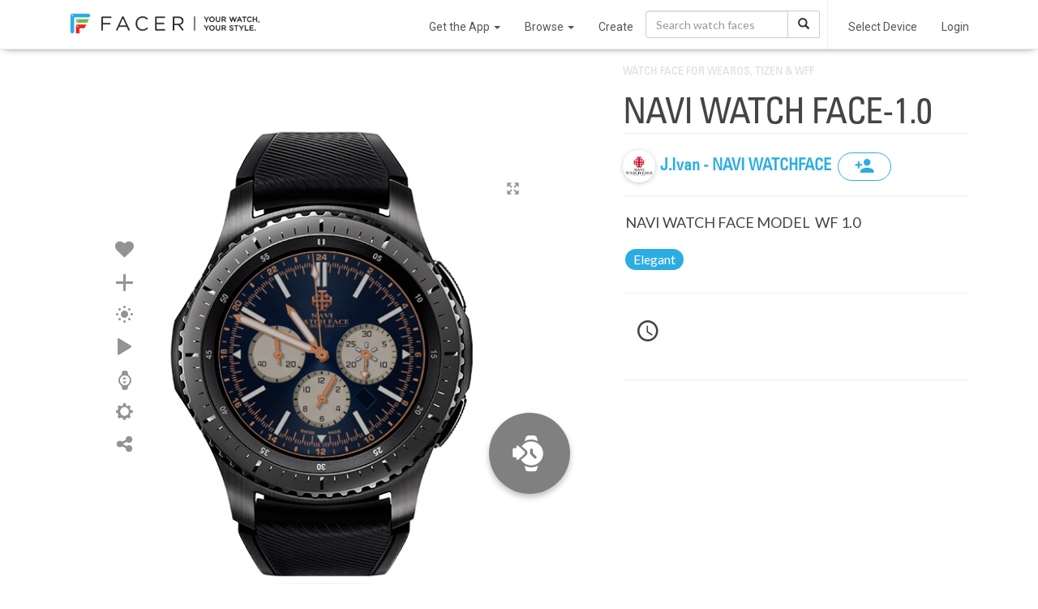

--- FILE ---
content_type: text/html; charset=utf-8
request_url: https://www.google.com/recaptcha/api2/anchor?ar=1&k=6LeY4IEfAAAAAJi2wS3bMhnS5GlPzFjQQlNeILhi&co=aHR0cHM6Ly93d3cuZmFjZXIuaW86NDQz&hl=en&v=PoyoqOPhxBO7pBk68S4YbpHZ&size=invisible&anchor-ms=20000&execute-ms=30000&cb=j57gxxdi3pj4
body_size: 48567
content:
<!DOCTYPE HTML><html dir="ltr" lang="en"><head><meta http-equiv="Content-Type" content="text/html; charset=UTF-8">
<meta http-equiv="X-UA-Compatible" content="IE=edge">
<title>reCAPTCHA</title>
<style type="text/css">
/* cyrillic-ext */
@font-face {
  font-family: 'Roboto';
  font-style: normal;
  font-weight: 400;
  font-stretch: 100%;
  src: url(//fonts.gstatic.com/s/roboto/v48/KFO7CnqEu92Fr1ME7kSn66aGLdTylUAMa3GUBHMdazTgWw.woff2) format('woff2');
  unicode-range: U+0460-052F, U+1C80-1C8A, U+20B4, U+2DE0-2DFF, U+A640-A69F, U+FE2E-FE2F;
}
/* cyrillic */
@font-face {
  font-family: 'Roboto';
  font-style: normal;
  font-weight: 400;
  font-stretch: 100%;
  src: url(//fonts.gstatic.com/s/roboto/v48/KFO7CnqEu92Fr1ME7kSn66aGLdTylUAMa3iUBHMdazTgWw.woff2) format('woff2');
  unicode-range: U+0301, U+0400-045F, U+0490-0491, U+04B0-04B1, U+2116;
}
/* greek-ext */
@font-face {
  font-family: 'Roboto';
  font-style: normal;
  font-weight: 400;
  font-stretch: 100%;
  src: url(//fonts.gstatic.com/s/roboto/v48/KFO7CnqEu92Fr1ME7kSn66aGLdTylUAMa3CUBHMdazTgWw.woff2) format('woff2');
  unicode-range: U+1F00-1FFF;
}
/* greek */
@font-face {
  font-family: 'Roboto';
  font-style: normal;
  font-weight: 400;
  font-stretch: 100%;
  src: url(//fonts.gstatic.com/s/roboto/v48/KFO7CnqEu92Fr1ME7kSn66aGLdTylUAMa3-UBHMdazTgWw.woff2) format('woff2');
  unicode-range: U+0370-0377, U+037A-037F, U+0384-038A, U+038C, U+038E-03A1, U+03A3-03FF;
}
/* math */
@font-face {
  font-family: 'Roboto';
  font-style: normal;
  font-weight: 400;
  font-stretch: 100%;
  src: url(//fonts.gstatic.com/s/roboto/v48/KFO7CnqEu92Fr1ME7kSn66aGLdTylUAMawCUBHMdazTgWw.woff2) format('woff2');
  unicode-range: U+0302-0303, U+0305, U+0307-0308, U+0310, U+0312, U+0315, U+031A, U+0326-0327, U+032C, U+032F-0330, U+0332-0333, U+0338, U+033A, U+0346, U+034D, U+0391-03A1, U+03A3-03A9, U+03B1-03C9, U+03D1, U+03D5-03D6, U+03F0-03F1, U+03F4-03F5, U+2016-2017, U+2034-2038, U+203C, U+2040, U+2043, U+2047, U+2050, U+2057, U+205F, U+2070-2071, U+2074-208E, U+2090-209C, U+20D0-20DC, U+20E1, U+20E5-20EF, U+2100-2112, U+2114-2115, U+2117-2121, U+2123-214F, U+2190, U+2192, U+2194-21AE, U+21B0-21E5, U+21F1-21F2, U+21F4-2211, U+2213-2214, U+2216-22FF, U+2308-230B, U+2310, U+2319, U+231C-2321, U+2336-237A, U+237C, U+2395, U+239B-23B7, U+23D0, U+23DC-23E1, U+2474-2475, U+25AF, U+25B3, U+25B7, U+25BD, U+25C1, U+25CA, U+25CC, U+25FB, U+266D-266F, U+27C0-27FF, U+2900-2AFF, U+2B0E-2B11, U+2B30-2B4C, U+2BFE, U+3030, U+FF5B, U+FF5D, U+1D400-1D7FF, U+1EE00-1EEFF;
}
/* symbols */
@font-face {
  font-family: 'Roboto';
  font-style: normal;
  font-weight: 400;
  font-stretch: 100%;
  src: url(//fonts.gstatic.com/s/roboto/v48/KFO7CnqEu92Fr1ME7kSn66aGLdTylUAMaxKUBHMdazTgWw.woff2) format('woff2');
  unicode-range: U+0001-000C, U+000E-001F, U+007F-009F, U+20DD-20E0, U+20E2-20E4, U+2150-218F, U+2190, U+2192, U+2194-2199, U+21AF, U+21E6-21F0, U+21F3, U+2218-2219, U+2299, U+22C4-22C6, U+2300-243F, U+2440-244A, U+2460-24FF, U+25A0-27BF, U+2800-28FF, U+2921-2922, U+2981, U+29BF, U+29EB, U+2B00-2BFF, U+4DC0-4DFF, U+FFF9-FFFB, U+10140-1018E, U+10190-1019C, U+101A0, U+101D0-101FD, U+102E0-102FB, U+10E60-10E7E, U+1D2C0-1D2D3, U+1D2E0-1D37F, U+1F000-1F0FF, U+1F100-1F1AD, U+1F1E6-1F1FF, U+1F30D-1F30F, U+1F315, U+1F31C, U+1F31E, U+1F320-1F32C, U+1F336, U+1F378, U+1F37D, U+1F382, U+1F393-1F39F, U+1F3A7-1F3A8, U+1F3AC-1F3AF, U+1F3C2, U+1F3C4-1F3C6, U+1F3CA-1F3CE, U+1F3D4-1F3E0, U+1F3ED, U+1F3F1-1F3F3, U+1F3F5-1F3F7, U+1F408, U+1F415, U+1F41F, U+1F426, U+1F43F, U+1F441-1F442, U+1F444, U+1F446-1F449, U+1F44C-1F44E, U+1F453, U+1F46A, U+1F47D, U+1F4A3, U+1F4B0, U+1F4B3, U+1F4B9, U+1F4BB, U+1F4BF, U+1F4C8-1F4CB, U+1F4D6, U+1F4DA, U+1F4DF, U+1F4E3-1F4E6, U+1F4EA-1F4ED, U+1F4F7, U+1F4F9-1F4FB, U+1F4FD-1F4FE, U+1F503, U+1F507-1F50B, U+1F50D, U+1F512-1F513, U+1F53E-1F54A, U+1F54F-1F5FA, U+1F610, U+1F650-1F67F, U+1F687, U+1F68D, U+1F691, U+1F694, U+1F698, U+1F6AD, U+1F6B2, U+1F6B9-1F6BA, U+1F6BC, U+1F6C6-1F6CF, U+1F6D3-1F6D7, U+1F6E0-1F6EA, U+1F6F0-1F6F3, U+1F6F7-1F6FC, U+1F700-1F7FF, U+1F800-1F80B, U+1F810-1F847, U+1F850-1F859, U+1F860-1F887, U+1F890-1F8AD, U+1F8B0-1F8BB, U+1F8C0-1F8C1, U+1F900-1F90B, U+1F93B, U+1F946, U+1F984, U+1F996, U+1F9E9, U+1FA00-1FA6F, U+1FA70-1FA7C, U+1FA80-1FA89, U+1FA8F-1FAC6, U+1FACE-1FADC, U+1FADF-1FAE9, U+1FAF0-1FAF8, U+1FB00-1FBFF;
}
/* vietnamese */
@font-face {
  font-family: 'Roboto';
  font-style: normal;
  font-weight: 400;
  font-stretch: 100%;
  src: url(//fonts.gstatic.com/s/roboto/v48/KFO7CnqEu92Fr1ME7kSn66aGLdTylUAMa3OUBHMdazTgWw.woff2) format('woff2');
  unicode-range: U+0102-0103, U+0110-0111, U+0128-0129, U+0168-0169, U+01A0-01A1, U+01AF-01B0, U+0300-0301, U+0303-0304, U+0308-0309, U+0323, U+0329, U+1EA0-1EF9, U+20AB;
}
/* latin-ext */
@font-face {
  font-family: 'Roboto';
  font-style: normal;
  font-weight: 400;
  font-stretch: 100%;
  src: url(//fonts.gstatic.com/s/roboto/v48/KFO7CnqEu92Fr1ME7kSn66aGLdTylUAMa3KUBHMdazTgWw.woff2) format('woff2');
  unicode-range: U+0100-02BA, U+02BD-02C5, U+02C7-02CC, U+02CE-02D7, U+02DD-02FF, U+0304, U+0308, U+0329, U+1D00-1DBF, U+1E00-1E9F, U+1EF2-1EFF, U+2020, U+20A0-20AB, U+20AD-20C0, U+2113, U+2C60-2C7F, U+A720-A7FF;
}
/* latin */
@font-face {
  font-family: 'Roboto';
  font-style: normal;
  font-weight: 400;
  font-stretch: 100%;
  src: url(//fonts.gstatic.com/s/roboto/v48/KFO7CnqEu92Fr1ME7kSn66aGLdTylUAMa3yUBHMdazQ.woff2) format('woff2');
  unicode-range: U+0000-00FF, U+0131, U+0152-0153, U+02BB-02BC, U+02C6, U+02DA, U+02DC, U+0304, U+0308, U+0329, U+2000-206F, U+20AC, U+2122, U+2191, U+2193, U+2212, U+2215, U+FEFF, U+FFFD;
}
/* cyrillic-ext */
@font-face {
  font-family: 'Roboto';
  font-style: normal;
  font-weight: 500;
  font-stretch: 100%;
  src: url(//fonts.gstatic.com/s/roboto/v48/KFO7CnqEu92Fr1ME7kSn66aGLdTylUAMa3GUBHMdazTgWw.woff2) format('woff2');
  unicode-range: U+0460-052F, U+1C80-1C8A, U+20B4, U+2DE0-2DFF, U+A640-A69F, U+FE2E-FE2F;
}
/* cyrillic */
@font-face {
  font-family: 'Roboto';
  font-style: normal;
  font-weight: 500;
  font-stretch: 100%;
  src: url(//fonts.gstatic.com/s/roboto/v48/KFO7CnqEu92Fr1ME7kSn66aGLdTylUAMa3iUBHMdazTgWw.woff2) format('woff2');
  unicode-range: U+0301, U+0400-045F, U+0490-0491, U+04B0-04B1, U+2116;
}
/* greek-ext */
@font-face {
  font-family: 'Roboto';
  font-style: normal;
  font-weight: 500;
  font-stretch: 100%;
  src: url(//fonts.gstatic.com/s/roboto/v48/KFO7CnqEu92Fr1ME7kSn66aGLdTylUAMa3CUBHMdazTgWw.woff2) format('woff2');
  unicode-range: U+1F00-1FFF;
}
/* greek */
@font-face {
  font-family: 'Roboto';
  font-style: normal;
  font-weight: 500;
  font-stretch: 100%;
  src: url(//fonts.gstatic.com/s/roboto/v48/KFO7CnqEu92Fr1ME7kSn66aGLdTylUAMa3-UBHMdazTgWw.woff2) format('woff2');
  unicode-range: U+0370-0377, U+037A-037F, U+0384-038A, U+038C, U+038E-03A1, U+03A3-03FF;
}
/* math */
@font-face {
  font-family: 'Roboto';
  font-style: normal;
  font-weight: 500;
  font-stretch: 100%;
  src: url(//fonts.gstatic.com/s/roboto/v48/KFO7CnqEu92Fr1ME7kSn66aGLdTylUAMawCUBHMdazTgWw.woff2) format('woff2');
  unicode-range: U+0302-0303, U+0305, U+0307-0308, U+0310, U+0312, U+0315, U+031A, U+0326-0327, U+032C, U+032F-0330, U+0332-0333, U+0338, U+033A, U+0346, U+034D, U+0391-03A1, U+03A3-03A9, U+03B1-03C9, U+03D1, U+03D5-03D6, U+03F0-03F1, U+03F4-03F5, U+2016-2017, U+2034-2038, U+203C, U+2040, U+2043, U+2047, U+2050, U+2057, U+205F, U+2070-2071, U+2074-208E, U+2090-209C, U+20D0-20DC, U+20E1, U+20E5-20EF, U+2100-2112, U+2114-2115, U+2117-2121, U+2123-214F, U+2190, U+2192, U+2194-21AE, U+21B0-21E5, U+21F1-21F2, U+21F4-2211, U+2213-2214, U+2216-22FF, U+2308-230B, U+2310, U+2319, U+231C-2321, U+2336-237A, U+237C, U+2395, U+239B-23B7, U+23D0, U+23DC-23E1, U+2474-2475, U+25AF, U+25B3, U+25B7, U+25BD, U+25C1, U+25CA, U+25CC, U+25FB, U+266D-266F, U+27C0-27FF, U+2900-2AFF, U+2B0E-2B11, U+2B30-2B4C, U+2BFE, U+3030, U+FF5B, U+FF5D, U+1D400-1D7FF, U+1EE00-1EEFF;
}
/* symbols */
@font-face {
  font-family: 'Roboto';
  font-style: normal;
  font-weight: 500;
  font-stretch: 100%;
  src: url(//fonts.gstatic.com/s/roboto/v48/KFO7CnqEu92Fr1ME7kSn66aGLdTylUAMaxKUBHMdazTgWw.woff2) format('woff2');
  unicode-range: U+0001-000C, U+000E-001F, U+007F-009F, U+20DD-20E0, U+20E2-20E4, U+2150-218F, U+2190, U+2192, U+2194-2199, U+21AF, U+21E6-21F0, U+21F3, U+2218-2219, U+2299, U+22C4-22C6, U+2300-243F, U+2440-244A, U+2460-24FF, U+25A0-27BF, U+2800-28FF, U+2921-2922, U+2981, U+29BF, U+29EB, U+2B00-2BFF, U+4DC0-4DFF, U+FFF9-FFFB, U+10140-1018E, U+10190-1019C, U+101A0, U+101D0-101FD, U+102E0-102FB, U+10E60-10E7E, U+1D2C0-1D2D3, U+1D2E0-1D37F, U+1F000-1F0FF, U+1F100-1F1AD, U+1F1E6-1F1FF, U+1F30D-1F30F, U+1F315, U+1F31C, U+1F31E, U+1F320-1F32C, U+1F336, U+1F378, U+1F37D, U+1F382, U+1F393-1F39F, U+1F3A7-1F3A8, U+1F3AC-1F3AF, U+1F3C2, U+1F3C4-1F3C6, U+1F3CA-1F3CE, U+1F3D4-1F3E0, U+1F3ED, U+1F3F1-1F3F3, U+1F3F5-1F3F7, U+1F408, U+1F415, U+1F41F, U+1F426, U+1F43F, U+1F441-1F442, U+1F444, U+1F446-1F449, U+1F44C-1F44E, U+1F453, U+1F46A, U+1F47D, U+1F4A3, U+1F4B0, U+1F4B3, U+1F4B9, U+1F4BB, U+1F4BF, U+1F4C8-1F4CB, U+1F4D6, U+1F4DA, U+1F4DF, U+1F4E3-1F4E6, U+1F4EA-1F4ED, U+1F4F7, U+1F4F9-1F4FB, U+1F4FD-1F4FE, U+1F503, U+1F507-1F50B, U+1F50D, U+1F512-1F513, U+1F53E-1F54A, U+1F54F-1F5FA, U+1F610, U+1F650-1F67F, U+1F687, U+1F68D, U+1F691, U+1F694, U+1F698, U+1F6AD, U+1F6B2, U+1F6B9-1F6BA, U+1F6BC, U+1F6C6-1F6CF, U+1F6D3-1F6D7, U+1F6E0-1F6EA, U+1F6F0-1F6F3, U+1F6F7-1F6FC, U+1F700-1F7FF, U+1F800-1F80B, U+1F810-1F847, U+1F850-1F859, U+1F860-1F887, U+1F890-1F8AD, U+1F8B0-1F8BB, U+1F8C0-1F8C1, U+1F900-1F90B, U+1F93B, U+1F946, U+1F984, U+1F996, U+1F9E9, U+1FA00-1FA6F, U+1FA70-1FA7C, U+1FA80-1FA89, U+1FA8F-1FAC6, U+1FACE-1FADC, U+1FADF-1FAE9, U+1FAF0-1FAF8, U+1FB00-1FBFF;
}
/* vietnamese */
@font-face {
  font-family: 'Roboto';
  font-style: normal;
  font-weight: 500;
  font-stretch: 100%;
  src: url(//fonts.gstatic.com/s/roboto/v48/KFO7CnqEu92Fr1ME7kSn66aGLdTylUAMa3OUBHMdazTgWw.woff2) format('woff2');
  unicode-range: U+0102-0103, U+0110-0111, U+0128-0129, U+0168-0169, U+01A0-01A1, U+01AF-01B0, U+0300-0301, U+0303-0304, U+0308-0309, U+0323, U+0329, U+1EA0-1EF9, U+20AB;
}
/* latin-ext */
@font-face {
  font-family: 'Roboto';
  font-style: normal;
  font-weight: 500;
  font-stretch: 100%;
  src: url(//fonts.gstatic.com/s/roboto/v48/KFO7CnqEu92Fr1ME7kSn66aGLdTylUAMa3KUBHMdazTgWw.woff2) format('woff2');
  unicode-range: U+0100-02BA, U+02BD-02C5, U+02C7-02CC, U+02CE-02D7, U+02DD-02FF, U+0304, U+0308, U+0329, U+1D00-1DBF, U+1E00-1E9F, U+1EF2-1EFF, U+2020, U+20A0-20AB, U+20AD-20C0, U+2113, U+2C60-2C7F, U+A720-A7FF;
}
/* latin */
@font-face {
  font-family: 'Roboto';
  font-style: normal;
  font-weight: 500;
  font-stretch: 100%;
  src: url(//fonts.gstatic.com/s/roboto/v48/KFO7CnqEu92Fr1ME7kSn66aGLdTylUAMa3yUBHMdazQ.woff2) format('woff2');
  unicode-range: U+0000-00FF, U+0131, U+0152-0153, U+02BB-02BC, U+02C6, U+02DA, U+02DC, U+0304, U+0308, U+0329, U+2000-206F, U+20AC, U+2122, U+2191, U+2193, U+2212, U+2215, U+FEFF, U+FFFD;
}
/* cyrillic-ext */
@font-face {
  font-family: 'Roboto';
  font-style: normal;
  font-weight: 900;
  font-stretch: 100%;
  src: url(//fonts.gstatic.com/s/roboto/v48/KFO7CnqEu92Fr1ME7kSn66aGLdTylUAMa3GUBHMdazTgWw.woff2) format('woff2');
  unicode-range: U+0460-052F, U+1C80-1C8A, U+20B4, U+2DE0-2DFF, U+A640-A69F, U+FE2E-FE2F;
}
/* cyrillic */
@font-face {
  font-family: 'Roboto';
  font-style: normal;
  font-weight: 900;
  font-stretch: 100%;
  src: url(//fonts.gstatic.com/s/roboto/v48/KFO7CnqEu92Fr1ME7kSn66aGLdTylUAMa3iUBHMdazTgWw.woff2) format('woff2');
  unicode-range: U+0301, U+0400-045F, U+0490-0491, U+04B0-04B1, U+2116;
}
/* greek-ext */
@font-face {
  font-family: 'Roboto';
  font-style: normal;
  font-weight: 900;
  font-stretch: 100%;
  src: url(//fonts.gstatic.com/s/roboto/v48/KFO7CnqEu92Fr1ME7kSn66aGLdTylUAMa3CUBHMdazTgWw.woff2) format('woff2');
  unicode-range: U+1F00-1FFF;
}
/* greek */
@font-face {
  font-family: 'Roboto';
  font-style: normal;
  font-weight: 900;
  font-stretch: 100%;
  src: url(//fonts.gstatic.com/s/roboto/v48/KFO7CnqEu92Fr1ME7kSn66aGLdTylUAMa3-UBHMdazTgWw.woff2) format('woff2');
  unicode-range: U+0370-0377, U+037A-037F, U+0384-038A, U+038C, U+038E-03A1, U+03A3-03FF;
}
/* math */
@font-face {
  font-family: 'Roboto';
  font-style: normal;
  font-weight: 900;
  font-stretch: 100%;
  src: url(//fonts.gstatic.com/s/roboto/v48/KFO7CnqEu92Fr1ME7kSn66aGLdTylUAMawCUBHMdazTgWw.woff2) format('woff2');
  unicode-range: U+0302-0303, U+0305, U+0307-0308, U+0310, U+0312, U+0315, U+031A, U+0326-0327, U+032C, U+032F-0330, U+0332-0333, U+0338, U+033A, U+0346, U+034D, U+0391-03A1, U+03A3-03A9, U+03B1-03C9, U+03D1, U+03D5-03D6, U+03F0-03F1, U+03F4-03F5, U+2016-2017, U+2034-2038, U+203C, U+2040, U+2043, U+2047, U+2050, U+2057, U+205F, U+2070-2071, U+2074-208E, U+2090-209C, U+20D0-20DC, U+20E1, U+20E5-20EF, U+2100-2112, U+2114-2115, U+2117-2121, U+2123-214F, U+2190, U+2192, U+2194-21AE, U+21B0-21E5, U+21F1-21F2, U+21F4-2211, U+2213-2214, U+2216-22FF, U+2308-230B, U+2310, U+2319, U+231C-2321, U+2336-237A, U+237C, U+2395, U+239B-23B7, U+23D0, U+23DC-23E1, U+2474-2475, U+25AF, U+25B3, U+25B7, U+25BD, U+25C1, U+25CA, U+25CC, U+25FB, U+266D-266F, U+27C0-27FF, U+2900-2AFF, U+2B0E-2B11, U+2B30-2B4C, U+2BFE, U+3030, U+FF5B, U+FF5D, U+1D400-1D7FF, U+1EE00-1EEFF;
}
/* symbols */
@font-face {
  font-family: 'Roboto';
  font-style: normal;
  font-weight: 900;
  font-stretch: 100%;
  src: url(//fonts.gstatic.com/s/roboto/v48/KFO7CnqEu92Fr1ME7kSn66aGLdTylUAMaxKUBHMdazTgWw.woff2) format('woff2');
  unicode-range: U+0001-000C, U+000E-001F, U+007F-009F, U+20DD-20E0, U+20E2-20E4, U+2150-218F, U+2190, U+2192, U+2194-2199, U+21AF, U+21E6-21F0, U+21F3, U+2218-2219, U+2299, U+22C4-22C6, U+2300-243F, U+2440-244A, U+2460-24FF, U+25A0-27BF, U+2800-28FF, U+2921-2922, U+2981, U+29BF, U+29EB, U+2B00-2BFF, U+4DC0-4DFF, U+FFF9-FFFB, U+10140-1018E, U+10190-1019C, U+101A0, U+101D0-101FD, U+102E0-102FB, U+10E60-10E7E, U+1D2C0-1D2D3, U+1D2E0-1D37F, U+1F000-1F0FF, U+1F100-1F1AD, U+1F1E6-1F1FF, U+1F30D-1F30F, U+1F315, U+1F31C, U+1F31E, U+1F320-1F32C, U+1F336, U+1F378, U+1F37D, U+1F382, U+1F393-1F39F, U+1F3A7-1F3A8, U+1F3AC-1F3AF, U+1F3C2, U+1F3C4-1F3C6, U+1F3CA-1F3CE, U+1F3D4-1F3E0, U+1F3ED, U+1F3F1-1F3F3, U+1F3F5-1F3F7, U+1F408, U+1F415, U+1F41F, U+1F426, U+1F43F, U+1F441-1F442, U+1F444, U+1F446-1F449, U+1F44C-1F44E, U+1F453, U+1F46A, U+1F47D, U+1F4A3, U+1F4B0, U+1F4B3, U+1F4B9, U+1F4BB, U+1F4BF, U+1F4C8-1F4CB, U+1F4D6, U+1F4DA, U+1F4DF, U+1F4E3-1F4E6, U+1F4EA-1F4ED, U+1F4F7, U+1F4F9-1F4FB, U+1F4FD-1F4FE, U+1F503, U+1F507-1F50B, U+1F50D, U+1F512-1F513, U+1F53E-1F54A, U+1F54F-1F5FA, U+1F610, U+1F650-1F67F, U+1F687, U+1F68D, U+1F691, U+1F694, U+1F698, U+1F6AD, U+1F6B2, U+1F6B9-1F6BA, U+1F6BC, U+1F6C6-1F6CF, U+1F6D3-1F6D7, U+1F6E0-1F6EA, U+1F6F0-1F6F3, U+1F6F7-1F6FC, U+1F700-1F7FF, U+1F800-1F80B, U+1F810-1F847, U+1F850-1F859, U+1F860-1F887, U+1F890-1F8AD, U+1F8B0-1F8BB, U+1F8C0-1F8C1, U+1F900-1F90B, U+1F93B, U+1F946, U+1F984, U+1F996, U+1F9E9, U+1FA00-1FA6F, U+1FA70-1FA7C, U+1FA80-1FA89, U+1FA8F-1FAC6, U+1FACE-1FADC, U+1FADF-1FAE9, U+1FAF0-1FAF8, U+1FB00-1FBFF;
}
/* vietnamese */
@font-face {
  font-family: 'Roboto';
  font-style: normal;
  font-weight: 900;
  font-stretch: 100%;
  src: url(//fonts.gstatic.com/s/roboto/v48/KFO7CnqEu92Fr1ME7kSn66aGLdTylUAMa3OUBHMdazTgWw.woff2) format('woff2');
  unicode-range: U+0102-0103, U+0110-0111, U+0128-0129, U+0168-0169, U+01A0-01A1, U+01AF-01B0, U+0300-0301, U+0303-0304, U+0308-0309, U+0323, U+0329, U+1EA0-1EF9, U+20AB;
}
/* latin-ext */
@font-face {
  font-family: 'Roboto';
  font-style: normal;
  font-weight: 900;
  font-stretch: 100%;
  src: url(//fonts.gstatic.com/s/roboto/v48/KFO7CnqEu92Fr1ME7kSn66aGLdTylUAMa3KUBHMdazTgWw.woff2) format('woff2');
  unicode-range: U+0100-02BA, U+02BD-02C5, U+02C7-02CC, U+02CE-02D7, U+02DD-02FF, U+0304, U+0308, U+0329, U+1D00-1DBF, U+1E00-1E9F, U+1EF2-1EFF, U+2020, U+20A0-20AB, U+20AD-20C0, U+2113, U+2C60-2C7F, U+A720-A7FF;
}
/* latin */
@font-face {
  font-family: 'Roboto';
  font-style: normal;
  font-weight: 900;
  font-stretch: 100%;
  src: url(//fonts.gstatic.com/s/roboto/v48/KFO7CnqEu92Fr1ME7kSn66aGLdTylUAMa3yUBHMdazQ.woff2) format('woff2');
  unicode-range: U+0000-00FF, U+0131, U+0152-0153, U+02BB-02BC, U+02C6, U+02DA, U+02DC, U+0304, U+0308, U+0329, U+2000-206F, U+20AC, U+2122, U+2191, U+2193, U+2212, U+2215, U+FEFF, U+FFFD;
}

</style>
<link rel="stylesheet" type="text/css" href="https://www.gstatic.com/recaptcha/releases/PoyoqOPhxBO7pBk68S4YbpHZ/styles__ltr.css">
<script nonce="MfrQPNqv7loFNc3JaOxUIA" type="text/javascript">window['__recaptcha_api'] = 'https://www.google.com/recaptcha/api2/';</script>
<script type="text/javascript" src="https://www.gstatic.com/recaptcha/releases/PoyoqOPhxBO7pBk68S4YbpHZ/recaptcha__en.js" nonce="MfrQPNqv7loFNc3JaOxUIA">
      
    </script></head>
<body><div id="rc-anchor-alert" class="rc-anchor-alert"></div>
<input type="hidden" id="recaptcha-token" value="[base64]">
<script type="text/javascript" nonce="MfrQPNqv7loFNc3JaOxUIA">
      recaptcha.anchor.Main.init("[\x22ainput\x22,[\x22bgdata\x22,\x22\x22,\[base64]/[base64]/[base64]/[base64]/[base64]/[base64]/[base64]/[base64]/[base64]/[base64]\\u003d\x22,\[base64]\x22,\x22dMOfwoPDmcKiL8OKwqHCm8Khw7vCgAbDscORBmx7UkbCnmJnwq5twrksw4fCjXtOIcKqfcOrA8OMwos0T8OVwqrCuMKnEhjDvcK/w5siNcKUdGJdwoBbO8OCRicNSlcYw6E/[base64]/w4Rzw7vCpFHDqMKJw5Vlw4PDgMOLwq58AcOlwpx+w6TDtMOKbELCow7DjsOgwr9cSgfCisOZJQDDvsOXUMKNajdWeMKDwpzDrsK/CnnDiMOWwqs6WUvDl8OBMiXCjsK/SwjDt8KzwpBlwqDDsFLDmSN1w6swMsOYwrxPw5V0MsOxRGIRYlUATsOWbWABeMOkw4MTXAbDol/[base64]/[base64]/w7XDiMOJw5HCr1LDswXDusOOcMKdPj1mR1vDvg/Dl8KrOWdeXzBIL1vCgSt5R0MSw5fCtcKDPsKeDBsJw6zDo1DDhwTChMOew7XCnyM6dsOkwpYZSMKdfSfCmF7CpsK7wrhzwr3DqGnCqsKWblMPw47DhsO4b8OEMMO+wpLDrnfCqWAae1zCrcOTwpDDo8KmP17DicOrwqzCqVpQZXvCrsOvOcK+PWfDqcO+HMOBE0/DlMONPsKnfwPDpcKbL8OTw4gEw61WwprCg8OyF8Kawol/w798S2LCi8OZb8KFwoPCmsO9wrNIw6XCt8ONQ1kZwrnDj8OSwpBTwo3DkcKFw6kZwqLCk3zDkFdiLClBwowTwp7CnHrCggzCqFZ5XWceTsOvMsOZw7bCrx/DpzHCsMOQZQAsUMKzcAQTw60nf0RUwpQLwojDtsK5wrXDkMOVfwFkw7bDl8OMw4NpLcKXZjLCvMOSw74iwqIdYwLDmsOXDxtnEDHDih/CsCgLw7ITwq8JPMO8wqxZT8Onwo8kfsO1w6IsCG1FKRJ0wqfCmw8wZyDDlSciDsKnfQMVA2d9cSFLOcOiw4fCusOfw7Vew5QsVsKSZMO7wqRZwprDq8OANAx2HyDCncOzw7RiXcOrwqvCqmN5w7/DkgLCpsKnEsK7w7MgWhIxERN1wqF0TDrDu8K1C8ODWsKmTMKJwpzDi8OcRlVcSgDCu8O1FUfCsknDtzgww4BpLcO/wrlfw6/Cm1p1w4/DpMOdwoUAO8KiwoDCq2fDisKVw45mPgYgwpLCrMOmwp3CmjYzZ2YbATDCr8KAwqzCkMOKwqtiw4oDw7zCtsOsw5dvQW/CnH7DvkVxSl/DkMO7GcKEHRFuw6PDnxUeTCzDpcKOwocHPMOvMBYiJE53w69HworDtcOWw6/DpR4JwpLCqcOMw5vDqzUnWQpiwo3DjHN7w7QZVcKTBMOxGzFQw6TChMOiVBtLTRXCpsOCYSLCtsOiVRxvdyUBw4QdBHXDtsKNT8KGwrx1wojDu8KCe2LCiWY8WR1UBMKHw4LDjBzClsOpw4U1d29rw4VLGcKLYsOfwqZiTHoSa8KnwoglHHleHwjDmz/[base64]/CvsOIYMO1QSXDplfCvsOPbMOJwrQudydjBgPDgiMEcFvCizsIw7sYSHJtAMKowrPDgsOawprCi2bDjHzCqkZSacOjQ8Kdwqt4F2fCqXNRw6plwqrClBVWwrzCshbDmVQRZxnDixvDvRNUw74fT8KdPcKoI23Dn8OlwrTCtcK5wo/DlsO8CcKRZMOxwr5MwrjDrcKjwqE/wpPDvcKRJVvCpTsgwqfDqSLCiW3ClMKawrUYwrrCnEHCsD1qAMOCw53CgsOYNBDCsMOywp8ow7rCoxHCvsO2S8OdwqTDuMKiwrMSMMOhDsOtw5PDmRHCk8O6wozCgEDDsyckR8OKf8OKR8KDw54Swr/DnAIXLsOEw6zCiG46NMOgwoTDgcOeDMKgw6/Ds8Oqw6ZdaF9XwpIkLsK5w6jDrTcIwpnDqFTCrRbDsMKcw5MxQsKSwqdgAz98wpLDhFlud2s5YMKldMO1TyDCo1/Ck3MvJhoRw7bCl0gULcKNL8OoahLDqnFeMMK0wrMiTMOGwo1yXMK6wqnCjXEFBmlwEAs+GcKcw4bDi8KUZsKOw7tmw4HCkjrCug5xw77CnT7CssKlwpoBwoHCjU/CumJywrwYw4DDqyghwrAmw7rCm3fCrCxZCUFFbwhywpLCkcO3CMKoYBwnYcK9wqPCicOSw4XCnMO2wqAPegvDoTE/w54gWsOBwpjDqXTDr8KBw6QAw5HCh8KKUj/Ct8O0w4rDgTx7ClHCvMK8wrpTXTtgV8OSw4/Co8OgF35twpDCj8Ojw7rCnMKrwoYVXcOFO8Oow6cMwq/Dv2YhYxxDI8OJVXnCvsO1dSRyw7fDj8KIw5NTeCnCrTvCosOaJMOmSSbCkBBIw6cgDVrDhcOUXcK2Gm56asK/FXdfwoZrw5zCtMO3Zj7ChExnw4vDrcOhwr0ow7PDnsO/wr3Dl2vDrDkNwojCuMO/wp43H2Jpw501w5kVw5HCk1p4T3vCuT/DmTZXOiQVLMO4Z0gSw4FMeglbbTHDlhkLwqvDhsKTw6IpGyjDvRA7w6c0w43CqgdSRsODWGx4w6hhDcOQwo9Kw7fCuAYtwoTDv8KZJxbCoF/[base64]/[base64]/fsOOwq8vJ2TCgAbCoGfDrMOcUVfDt8KNwoJ6CEYFEmLCpgnCj8ObUzsWw50POAvDi8Ogw7t7w5FnZ8KVw4UuwqrCtcOQw4IeC1ZZbzTDk8O8ID3CkMOxw73CrMKgwo0FKsOeLkFmSEbCkcKKwposNXXDoMOjwowFIkA9w5VrSU/DpVDCgnEzw7zDuUXChsKaOMKaw7M9wpMuAj0LZih4w63DgypBw7zCvh3CkStVQjXCn8O0QkHCl8K1QcO+wpwtwpzCn256w4Acw6t7w5rCq8OZbjzCosKJw4rDsjDDsMOXw4vDjsKJQsKlw6rDtWoZKsKXw6Z9SD0WwrnDhj/CpzIhFWbCqC3CuG5wHMOYF0QZwqIZw5t3woLCpzfDqQ/Cs8OsfWsKR8OURB3DjCIMOnFvwpjDgMOAAjtOWcKvbcKUw7wbwrXDuMOcwqYRNgUqfAlXSsKXYMKVQcOVHEbDunLDs1jCqXB7AAgBwr9IGn/CtVwRKsK4wqoKacKfw6dLwrY1woPCnMKmwozDqxHDoXbCmy9ew4drwqPDg8Oqw5bCvTc3wqjDs1LCo8Kww6AmwrTCmk3CtjB7c2pYFgjCjcKLwpVSwqPDuw/DvsObw58Bw4PDj8OPBsKZMsOgMjvCliB4w6jCtcOmwozDpcOtAMOdNz1ZwodgHmLDo8OvwqpEw6jCn3LDmkvDk8OVZMONw6Qcw7R4VEDDrGfDuA1FUznCqi7Cp8KERD/Dgwkhw6nClcOLwqfCsklYwr1/BhbDnDBVw43CkMO6EsONPhM/FhrCnx/CuMK6woDDh8Ovw47DvMKOwqsjw4vCo8ONXFoawrBMwofClVnDpMOAwpFQaMOlwrI2JsKSw4tGw6hPDnHDp8KQIsOCVsORwpfDjMOUwpNcV1MFw4DDhEpJEXrCqMOPHTR3wpjDr8K/wrQXacOANSdtHcKaOMOQwozCosKcJMKCwqLDk8KSbMOTJ8KzEXBYw7IcPg05fsKROB5ALRnCscKDwqcIc0UoIsKowprDmyE8LBl4OsK0w4bCoMONwqfDgcKLPsO9w4/Dn8KlfVDCvcO3wr7CtcKpwpBQU8Ocw4XCvDLDki3CmcKHw6DCgCXCtEIQJBsSw5UpcsOnAsKgwp4Pw4gbw6rDnMOew5xww5zCiUotw4w5esKzPw3DhAtaw4Zgw7dsbwTCuxIewq5MaMOKwrFaJMKAwr9Vw6ZKbcKMf1EZJcK/NsKNUn0GwrJRZnHDncO+B8KbwrXCtUbDmlnCicKAw7rDu14qSsOLw5TCtsOnbcOPwqFTworDtsOxZsKOW8Ofw4DDvsOfFR0XwoUcBcKgRsOrw7/[base64]/CuxjCtcOsS8OmDyA6GyrChMKFwok8w4Rlw5FTw6LCqcKCWsKXXcKnwoRXcyx+W8O7b3I6woMIGkIhwqsVwrJGYCsyVgx9wpHDmADCnH7Di8Obw6oew5zCmAXCm8OeSH7Dm0tRwr/CkGJOSQjDqCpiw43Do1wUwrPCnsO9w6PDsB3CvW/CjXJ3SQYUw6fCrXwzwr3CgMO9wqbDl1EGwoMdDwfCrzdHwrPDkcK3cw3ClcK1PwbCgTfDr8OuwqHCncOzwonDhcKXC17ClsK2YTI6cMOHwrPDhTNLWyoNcsKoBsK0d1/Cg3HCuMONVz/CgMOpEcO6YsKuwpYmAMOfWMO5SGIwKMOxwrdaHBfCo8OWCsKZN8OBfzTDgsOOw7TDssOuECLCtg9Bw6t0w6XDh8KBwrVzwqpUwpTClcKuwoR2w6ILwpVYw7fCncKpw4jDiwTDlsKkfGLDpD3CpjDDpX/CicOlGMO4B8O1w7XCs8OaT0TCrMKiw5gRdm3CocOiYsKFB8OWY8K2TArCkC7Dmz3DtyJWNzUoYEd9wq0iw5fDmhHDi8KyD2YGJnzDkcKew6Rpw4BUFlnClcOJwqLCh8KEw4XChi/DpMOIw6wlwqPDvcKgw70sIXTDm8OOQsOCIsKFacKWDsKoX8KNcwl5XRrCkmnCkcOsUEbCg8KjwqbCmsOGwqfCsRHCrXk4w6vCmgB1ARXCpXcqwrfCtEHDox8dIDnDphxnKcKaw6slBH/Cp8OiBsOnwp/Ck8KAwpLCtcO9wow0wqt0wr/Cvwc4OVxzAMKJwpUTw54FwrNwwqXDqsObR8KhKcOUDX5Gai8VwpRZdsK0MsOlQcOpw5Qlw4Ulw7jCshJwccOww6HDpMK9woMEwpfClVXDksOEY8K9Bn4OWVbCjcOBw6XDmcKvwoPCjhjDl20QwpJFfMK/wqzCuy/CiMKLQMKrcxDDqsOWXGt5wo7DssKAZ2PDgB8Zw7LDjwokLWQlO0B3w6c/[base64]/[base64]/DqB4qw4HCrWjDnRkXE8KsHzbCpntbIMKHE0ZiBsKDM8KZSwnDkwvDosO1fGlVw5lbwo8ZNsKaw4vDscKNRFXCjMOWw7AGw5x2wrNeSknCmMOfwrFEw6TDtSjDuhjCkcOBFcKeYxtSXjRAw4rDvjMxw5/DkcOQwoTDshh6J1bDosOABcKGwrBhW3hZF8K7KcO+Byl7DEDDt8O3d3RkwpZgwpMDGMKRw7DDr8O8GsO6w6FRasOMwofDvlfDmhs6PXdpLcO/w6kewoFSZ2o4w4XDiXHDjMOQIsOJeBfCsMKwwowGwpIuIsOXMHPDkn/[base64]/DkzPDisOMwocxKMKjasOzMmgqcsOCw7HCuMOvw740wo/DlR/[base64]/CmGbCn8OdwoXCuz97BsK5wqJCw5kKw55rfV3DlWlXUzXCuMOzw7nCpWtkw7cAw5gAwq/[base64]/CkcOTw6p7OAdgKcKCPzBsw5ICIcK+KgDCqsOPw7hLwqXDl8OONsKxwpHCqBHCiXFJw5HCpsOPw5jCs3DDtsOxw4LChsOjFcOnGsOxRMKpwq/DusOvXcKxw4/CjcO3woQEHEXDsjzCrhpfw4FpFMO4w751LMKsw4sBacK/[base64]/DhkZvwpHDnH0Aw4rDsn3Cu8OvWsOBw5BMw5lCwpIDwoJ5woViw73CrzgMDcOXKMOlBgzCqGDCjTwAXzQJwrYSw44Kw6tAw4VpwozCh8K7TcO9worCthVew4AZwojCgg0zwpFYw5jCg8OvATTDmwFDG8O3wpcjw7Eiw77CiH/DhsKqwr8RQ0BfwrYhw5w8wqgSFVwewpbDsMOQTsOPwr/[base64]/DucOOAhU9dQ0Sw48OZMKSw4zDry8Gw5bCnitUWDrDmcOfw67DpsOTwpsNwrPDojhMwqDCjMODFMOlwqYrwoTDjA/Dl8OGHgteAMKtwrUmTEsxw40df24uHsOED8OIwoLDhsOzCUtgYzc0L8OOw4JDw7NnNDHCoiMkw57DrEsKw6RHwrDCll1FI0jCmsKaw6ByNcOQwr7DsnPDlsOXw6vDvcKtTsOiwrLCiXwaw6EZdsOqwrnCmMKJRychw6zDm3/[base64]/DjCgPXcK0PSXCqkJRTDsPwoA5SkQNDsKUI0Rvd3R2en10QCobN8OLQSl9wqDCvU3DqsK7wqwrw6TDoQzDlntwYMKjw5TCmEBGLsK/NFnCrcOcwoETw7rCoVkpw5DCvMOQw6LDs8OfFcKGwqDDqE5yM8OCwo5kwrYuwo5BJ2IUHE4DG8OgwrnDlsKnN8OEwrPDpDF/w7jDjF03wrUNw58WwqJ9S8OrHMKxwpcETcKZwqs0EBFswo4QD30Sw74wG8OAworClAjDvcK+w6jDpyrCon/CrcK/fMKQbcKOwp5lwpwUIsKGwo4rc8Ktwq8Ew6jDhB3Ds0NZcx3DjgIkDMKrw6fDjMOGXETCtXlswogew7U5woHCswoGTmvDosOOwogYw6TDvMKqwoZqTlM8wqPDuMOqwrfDiMKawr40HMKKw5nDqMKuTsO/d8ObBR0MHsOEw4rCrDoBwrvDpWUyw4hkwpLDrCYQbsKJG8OKd8OJe8Olw6YFDcOUXi7Dv8KxK8K9w403TUPDl8Kew6rDrDzDnHEJdCthEX8iwrPDrkXCpxLCrsKgNDXDglrCqG/ChE7ClsKgwqM0w501LlkgwoPDnEk8w6LDgMOEwqTDvWUow5zDnSo3enZ8w6R2acKkwqrDqkXDpF3DgMONwrQaw4RERsO+wqfCkAA3w657N0NcwrF5FgIWEERQwrtDVMKSPsKmHXkpfMKrLBbCjXrCggfDl8K/[base64]/[base64]/[base64]/Ok42B01gN8O5FMOyE8KgMMKzwpgbAMONL8ODSkTDg8OxHgzCvxPDoMOMecOBeklxT8KJQA/CssOESMOnw7ZpeMO/[base64]/Cgi8Hw49kw5TDj8OEwr87TMKfPcOCRsKfw5lwwojCnyE4HMKAIsK8w4vCtMKgwqPDtsKQS8Ozw4fDmMOGw53Ci8Kmw6YYw5RlTz8uAMKqw4DDpsOSEldcMncww7kOORPCisOfGsO6w5LClcOow6XCoMOZHsOKIy/[base64]/CtsK3wqTDtAvCt8Ovw6d/wpIpwqlDwpbDuMOhw63CkwRDKQVxbBkvwpTDmcObw7DChMK+w4bDtE7CqA88TAN/GsK4J3XDqxYZw7HCscKFNsKRwqRFQsKHwrHCjsOKwro5w7nCuMOdw4nDi8OhE8ONWyfCicK0w73CkwbDjAjDnMKOwrrDhhpSwoMzw69Pwr3DisOgTh9ERxnDhMKjOzXCqsK8w4DDjjgxw7nDsH/DpMKMwo3CtX3CiAwwDH0pw5fDp1rClWZlV8KXwqk7BhjDlwgUDMK7w77DlQ9dwqzCssKQRTLCk0TDqsKJUcO2QGDDgcKaKzwaZT4oWlVywoXChjfChBZ9w7rCsy/Cghh3AsKcw7jDkWrDgGYvw7XDjcO2ECTClcOfJMOvDVE8bRfDhiRWwqckwpbChhrCtQItwrjDrsKCWsKFP8KDwqjDmMO5w4FeHcOrAsKNLG7CjzfDnBI0KTvCt8OmwoMlUyh8w7jDsSs4YT/Ct1QeL8K/c39hw7DChQfCgF02w4J2woVQBhbDmcKdBVFVCjp/w4XDpwEvw4vDnsK2UwXCkMKIw73DvV7DjSXCt8KiwqfCvcK+w6cJYMOdwq3Ci1jCk1TCpjvCjSN+w5NJw73DkTHDoUYhD8KmXcKqwodiwqdoOSrCnTpHw5B5L8KlGg1rw7sFwrRJwqlDw7bDjMOSw6/CuMKJw7Vmw5guw5LDs8KmcgTCmsOlasOnwolFZMKSdDprw5tkw7DDlMKFERY7wrc3w6bDh3wRw6ULByljf8KsXQzDhcO7worCu0rCvDMCBkkqN8K/TsOYw6LCuBZIdQDClMKhHsKyAwRQVjZJw7DDjhYJLSlaw6LDisKfw59/wqTComEaHloqw6/Di3YewrPCrsKTwo8kw59zNlTCsMKVbsOiw7l/[base64]/[base64]/[base64]/CpMKfRmgAHcKVwopwwqwhal/CjXvCp8KVwpbDmcKWIcKcwoDChcO4BVELFCQAacKVY8Oqw5nDhW/Cqh4SwpDCjsK6w7/[base64]/Drx43XcK7RsOAFH/CkcOUwpXDti7Dt0IxI8OYw5vDkcOuMznDl8KLZcKFwrM4PWPCgG5zwp7Csngkw7VBwpN0wpnCtMKnwofCuyEEwq7DiHgSX8OEeT0ldcOjIlRlwpgtw5o4N2nDiWjClMOIw7VFw7HDnMO/w6F0w4x7w5R2wqLDqsO7TsO7Ai4ZTBzCiMOUwqkrwrrCi8KNw7c4TT8RXEwyw4lMVcOow4YLYMK7RBVAw4LClMOOw4DDunFawrUvwo/CigzDkC5mLsKsw6PDkcKFwoFqMQHDrAnDn8KEwrhBwp41w41Nwo4/wrMLVxPCtx1HYCRXOsKHWWjDvsOqAWnCmG4zFkVowpAewprDoSc5wp1XLB/CinZpw6PCmXZzw6/DlRLDmW5ffcOZw7jDmSZsw6HDpCxLwohBZsKEFMKofcK6A8KBMcKXNmZxwqBFw6jDlSR9FT0VwqXCtcK5MCZcwrXDhlwDwrkswoHCkyPCuzzCqgbDtMO6ScKhw45lwrcXwrI+AMOpwo3CnH8APMORbznDqGDDq8KhUznDtRNnYVt1B8KnIhEJwq85wr/[base64]/CqcOCTAbCnsOfwpsTFTBFw7McXxFTw615NsOqwp/[base64]/ChAJkw5UvMkdtwq5RE8OkfgBOw5LDlyvDvsKVw6NmwpHDoMOBw6PCjDUCF8KtwpTCtcO1R8OjXj7CoS7DrkTDmsOGW8KQw4Ugw6jDiQcnw65twonCqGQTw4/DjEXDlsO8wrTDtsO1AMKAXEZSw4fDrxIPO8K+wrRTwppww4BPMSkiXcKRwqVneCU/w59uw67CmWg7OMK1WT1XZ2vCu2vCvw1Rw6Aiw4DDrsOTfMKfHlkDKcKiFMK/wp0Dw6g8LCPDkHoiJ8ObF2vCqjDDocOwwqk2TMK1FcOHwp9rwrdsw6rDuzRZw5YXwqh0TcO/d1ssw5XClsKSMEjDvcOzw4xTwqlRwoYZel7DmWvDrVjDoT4KLCh6SMKfCsKcw6kCMhDDjcKKw6DCiMK0EU3DgBvCosOCMMO1EiDCicK4w4Miw6scwozDgnYnwq/Clh/Ck8O1wrBENjJXw5YWwp7Do8OPVDjDtC/[base64]/CmMOPwr7CmsO9J2PDq8Oiw7xCw6TCjAPDqmpqwqbDkllnwovCqMOJB8KxwoTDjMOBBx4ew4zCoxUga8OuwosnH8OMw60xBkJLN8Oja8KecnLDtCV/wqtBw6HDgsONwrcsSsO9w4/CgsOIwqXDgCrDvl1MwpbClMKewoTDgcOZRMKJwrMOKk5lacO2w6LCuiYnOivCp8OhGyxGwrLDjx9BwrNEQsK/KcKrQ8OcUEkkMcO7w7PCj0wlw7QjM8Kvwqccc1XClsOOwoXCrsOEZsOFeg/Djih2wrZnw6dlAjrCn8KHAsOAw6AIbMOeY1DCiMKmwqHCjy0/w6Nya8KUwrRdTcKvaWwEw5gNwrXCt8Ozwo1IwoE2w60tdGfCvMKSwrHCjsO3wpwSOcOuw6TDlEsmwojCpcOiwofDsm0+GMKkwpUKMB9WNsOdw57CjsKLwrFDFRp1w445w4jCngTCpilxYMOhw4/CpQrCjMKzQMOsbcOfwqRgwpVZPxEDw5zCgFzDo8OOHcKIw45Ew4IEEcOuwpEjworDjAMBAAA8GUpWwpEiWcKOwpI2w6/DoMOKw7sOw4XDuH/CgMOawofDliHDiSslwqgCFCbDpAZYwrTDmGvCmUzCsMKewrrCicKLUMKawrtuwq48aCdqQn1fw7dsw4vDr3PClMOLwonCuMKcwqrDmMKEelRAOwEZDWBGBX/DtMKtwp4Bw69+EsKca8Oqw7fCscO4GMOfwpfCqU0MF8OsDGjCg3A+w6fDgyjCrnx3bsKmw4JIw5/CrVQyNRTClcKjw6s4U8KXw6LDm8Kec8O2wolbZEjCgBPDgTltw4TDsmJLR8KjSVXDnzpvwqZTdcK7AcKKNsKqWUMiwqs1wo9Rw4okw5hJw7rDjQ17cnY7J8K+w7B5LcKvwrXDscOFOcOfw4/DoHh9I8OiNMK3SmLCrSx+wodTw7DDojhrSkJ/[base64]/CkRBKX8OAKcOJwrjDkcOVwowdw7hgSDt4JsOKw45DU8OyfTXCqcKWblLDpj86YEZdNUrCucKlwo0SECfClMKKS0XDiQnDhMKCw5k/[base64]/w6I3w5jCjcKPe8KAFSLDlcODXMObKGXCsMKmUlPDo35DPkHDnj/DjW8secOKGcOlwqvDjMKARcK7woopw40lTis4wr0gwprCmsO3f8OBw7QHwqs/FsKewrzCj8OMwpgCH8Kqw4J4w5fCn0DCs8Orw6nDhsKvw6BiCMKMR8K/woPDnj/CjMKSwoEwKAskf2rCjcK5UG46NcKgfVjCk8OHwpLDnjUvw53Do3bClVfCmjZHDMKswq/DtFoqwpbCqwIcwpzCoEfCuMKWZkRgwpvCgcKuw7nDnhzCk8OPBMOOVSslNDd0ZcOow7zDjmkYbQbDtcOKw4PDjcO9OMKfw5sDZj/CscO0WQMiwqLCvcOLw41Lw4Ikw7LDm8O/QXFAR8OTPMKww4vDo8O0BsKKw5MiZsKJw4TDoHlCScK4NMOaA8OrOMKpMCrDssOxd1VoZhxmwrNUNEJDd8K2woZSYTVPw4ZSw4fCghnDjmUGwotoWyXCp8K/woFhDcOpwroSwr7DoHXCjik6AVjCl8OwN8O8BmbDlALDsRkkwqzDhHlsH8ODw4VYCW/ChcKtwp3CjsO+w7bCj8KpXcOCHsOjV8OBS8Okwox2VsK8axIOwp/DtFTDiMOKXsOdw7plY8OVbcK8wq5Fw4kmwpnCocKPXAbDjzrCijgiw67CjUnCksKna8OYwpk6QMKSGQJJw4wyUcOiF28zHmV/w6rDrMKow4nDmE0gc8KGwrJqM1XCrhYffcKceMOUw4sawohnw6Fbw6DDqMKbEsOETsK+wpHDh3bDl30xwr7Cn8KpHcOgEcOjBMO9SMKXMsK0W8KHBmt+BMO+DD02SHc8w7I5F8O/worCosOYw4XDg2/CnjHCrcOmacKcPiliw5BlN2kpXMKtwqY3QMOHw5PCnsK/[base64]/QsKkJMO/w67CnTYPw4zClsKUNcOOKTvDuUsxwrPDpcKfwpPDisOkw4NjE8K/w6BAJsKGO3UwwobDiwkAQnwgGDfDoGTDuFpMWzvDtMOUw7lqNMKXJhoNw6FuXcO8woFOw4DCoAMme8Kzwr9ZSsKdwoYqX39bw40Nwo44wrbDm8KOw6PDvl1Zw7Inw6TDhy81YMKRwqReXsK5EnXCtjzDgBsLPsKvf3LDnyJVAsKfCMKow6/CjCrDjFMHwo8KwrR3w49Rw57CiMOFw53DlcO7QEDDmjwCBn93JycYwpxrwpgowpt2w4x7GCbCgBnCk8KIwr4Fw69Sw4PCn1g4w7vCrgXDp8KIw4fCoHjDjD/Cj8OJNRFGdMOJw7o9wpDCnsO7wrcdwo5jw60NG8OowrnDl8KCEGbCrMOTwrcTw6rDjCgaw5rDt8K4PnQkWw/CgBdNWMO3fk7Dm8KMwojCsC/[base64]/CnTcKIsOTSMOpX2bDjcKDw5pPG8KLH3JWw40/wozCgMKPEyjDoWzDg8KLOX0Ow7jCrcKaw5vCicOFwprCsnwfwrbChhnCjsOWFGAHHScKwrzCkMOkw5XCp8Kqw44qLF1Wf34lwpfCv0rDrnLChsOww4bDmcKzf0/Dn2rDhsO3w4TDjsKVwrIlEifCpD89IRPCvcOdGWPCrHbCgMOuwrLCuUEydy02w53DoWDCvSBINmZ7w5vDsQ56VyFGN8KCdcKTWy7DuMK/a8Oqw4QmYGJCwrXCpsObJMKLNSQWAcKVw6zCkDPCplc8w6fDlMOYwp/Cj8OYw7XCvMK7wo0Dw5vCu8KqIsKiw5bCsyJWwpMIXFzCo8KSw7DDtcKEI8OAZFjDuMO7UBDDu0TDp8Ktwr41EMK7w57DplfDncKnOwd7NsOLdsO7wofDsMK+w6sOwpXCp11Bw6/CtMKEwqhFG8OtWcKYRG/CuMOSIcK7wqciF080QsKMw79BwrxnDcKXLsKow43DgwrCv8OyE8OTQEjDgsOiT8K/MMO/w61RwqjCv8ODfzQ/aMOYRzoNw6tKwpFNfwYyfcOaZwx1CMKnIQjDglzCtcO1w6pZw7vCscKVw73Cq8OhJEoDw7UaQ8KVXSTCh8KJw6UtcSM7wp/Cgj7CsxgaBMKdwoMOwppheMKNesKhwrPDqUEYdwdsDl/Do1/[base64]/wqbCrFE5bMKTw4JswrDDmsOaw5zCnCl1Ay/[base64]/[base64]/w5PDhMOSJVopbibDjMOqw6RHXcK1w5PDncOzP8K9YsOqVMK1MjLCmMK0wo/ChMOqKRMSQFHCk31pwo3CpBXCvMO4LcOGHsOiUhtpJcK9wo3DmcO+w693H8ObfsKSRsOnLMONwqlAwqVVw7DCpFFPwqzClXt/wp3Ciytnw4/[base64]/CqcOAwpjDlHLCmQQNCDrCn0dXUDtfIcOgScOBw7NAwrx/w5zCihsvw48vwr3CnyLCosKUwr3Dl8OvNcOow7kKwq1sLm09HsO6w6gNw4TDv8OOwp3CiW3DqMOPHiMNbcKbLT90WgkYah7DtBoQw7vCkmMJAsKSG8KPw4vCiV3CkEcUwrA7bcODCSZwwpNzRnfCicKxw7RTw4l8P1nCqHQ2K8OUw4YmJMKEaUzDqcO7wqPDtj/CgMObwpVSwqRdXsOXNsKLw5bDiMOuVxTCv8KLwpLDjcO6bD7Dsn/DkRByw6IUwq/CgMOzSUrDizPCtMOYGCXCnMOYwplXKMO4w6cvw5kgBxUmd8KpK3jCpMOCw6JLw5/CqcKGw4tWLwbDglrCvz1Yw4AUw7A1NQIYw79RWDDDgBQ6w6fDgcONZBVYwpVrw4gxwrjDgx7CnhjDkcO9w7HDlsKKACNkQ8KQwpnDhATDuwNcBcKNGMKrw7URAsKhwrfCvMKiwp7DksORHit4TATDhXXCmcO6woPCpy44w4HCtsOALWnCrsOMWcOqGcOTwr/DsQHCljh/[base64]/CnDoHwqPClW4vw4NTM8K5YV7CgQ7DucOdRTLCpg16w717CsOlI8OuLQlienrCgUPCpsKVZ17CjGPDtUZadsO3w444wpDCicKMbXFVAVNMEcK/w7TCq8ORw4HDqAlSw6M0MkPCkMOUUiPCg8OWw7gPasKqw6nDkVoWAMKjIljDnhDCt8KgURgdw79GaEvCr18Sw4HDv1vCm3phwoNTw6rCviRQEcOkAMK/wpNtw5sQwrNow4bDjMOKworDgw7CmcOTHTrDncOWSMKVYGjCsgl0wohdfMKYw4fDg8OIw5tWw55dwrJMHijDklzDuToRw6LCnsO8RcK7ewRrwogIwoXChMKOwqvCrMKsw6rCt8KwwqFUwpckEDs4wp4/asOIw7vDmyVPCzg8XcOVwrDDucO9Mn7Dt0TDiylhGsKUw4zDkcKGwpfDu0I1w5jCnsOCcMOywpwnMSvCuMK7cBk1w5jDhDHDlxF5wos0B2dPZGvDgSfCq8K+HAfDvsKwwoICR8OkwqPDn8OCw7fCqMKEwp/Ci0HCiFnDvMOGcmbCqsOGD0PDvcOQwpPCoWLDnsKHRCLCrMKmUMKbwonClyrDpR1Fw5sMI3zCvsOKCMKsW8OKWcOjfsK9woQidwPCsiLDqcKHHcKaw5rDviDCsE8Bw4/CncOuwpjCgcOlEnvCmcO0w485LDnCv8KRCFM7SlDDksKvekgjUsKNe8OBfcKww7HCicKVaMOyZMOhwpo7X1/Cl8Ojwp3CpcOEw5cWwrHCgTFGCcOgOj7ClsO8eRZ5wqlUwrVyC8Kmw6EKw71PwqXCoWDDl8KZccKrwo5dwq55w7XCpBkuw6bCsXzCm8ODw5xObCdRwpHDlmd7wrBWYMO7w5/[base64]/DuxEawpJ0wptdOSk1CMODYMKMwrUuw5oCw69CS8KTwr5Aw7dMQMOIA8OZwrp0w4vCmMOeYjpSX2zCucKKwo/ClcOgw5DDp8KMwrBQJXPCucO/fcOPw4/ClS9TIMKsw4lSO1jCtsO9wpzCmB/DvcKgHwDDvy7Cs0tHWcKTBgrCtsO8w40IwrjDoEg4AUQ8GcOXwr8wTcKgw58mUXvCnMKiYVTDpcOow4law7/Du8Oxw61NZCkNw7bCvDNZw4xrWHsyw4PDtsKvw4rDq8Kyw7owwp3CnBsmwr3Ck8KSTsOqw6RCZsOEDkPCk3DCpMKBwrrCrGUdXMO1w4FUHXA9d2zCnMOeRlDDmsKtwp9iw4IULnzDgAEqw6XDhsKPwqzCk8Khw78BeF8GMGE+fVzClsOFQWRcw6jCmQ/CpU8/wqsywpAnw43DmMOAwqNtw5/DhcKiwqTDpD3DoQXDhg5UwoFENUfCqMOuw6vDscKsw4bClMKiLsOnWcKDw7jCs0DCvMKpwrF2wr/CrmNbw7PDusKcLWULwpjCn3HDkD/Ct8KgwrrDvjBIwrlUwr3DnMOffsOFNMOTelUYAD4pL8KCwpoew5w9SHYvdsKbJV80AxDCvglxWcK1IgghFsKIKHTCnmvCuXAhw4NOw6nDlMOow5pGwr3Dqz4UMC45wrbCoMO8w47CpF/DhQPDiMOowoFpw4/CtiAWwofCjBrDucKPw7zDiHopw4d3wqJAwrvDhATDsjXDmUPDksOUIAXDuMO8wrPDj2N0wpoMCsO0wrdBLsOReMOtw67Dg8OkNx/[base64]/CqsKRwoMNSFloG2knwqDDucOHfDfDpiE6S8Kow59qw6dAw7V6XDTCnsOUHkbChMKOM8OOw5nDsjl5w4zCoXlAwolhwozDoyTDgcOPwqt7GcKVworDuMOUw53ChsKJwoxRMAvDlH90X8OYw6vCosKAw4fClcKPw5DDmcOGcMOcAhbDrsO6wq1AABxoe8O/YW/DhcK8wpTCmMKpLMKbw6rDplfDosKwwrfDgENww6XClsKFMcKNa8KMYydANMKKMGBTcnvCuVUpwrVcPgZ7LsOvw4DDj2jDk1vDksK9BcOGfcKww6PCtMKuwq/CgAImw4l+wqoDXWIPwpDDncKQIWA/fsOlwpsddcO3wonCiQDDmcKxCcKnccK5AcKzf8OGwoENwroJw4Qnw64cwpM4dD3CnwLCg20bw5ctw4lZfCHCi8KbwqHCisO4MkTDlljCksO/woDDqQoQw7TCn8KaLsKdX8KCwpfDqm5Kwr/CpQ3DlcOhwpnCl8KsDcK/OB53w5LDh30Nwp1KwrZABDF1KWbCk8Ogw7FMFAZvw47DuxTDsmHCkh4WNRYZPx1Swr5uw7TDqcOZw4fCi8OoY8OFw71GwoJewroBw7HDn8OGwo7DusKsMcKVKxg4VWZlUcODw6JGw70twot6wrDCkScdYV1cM8KIHsOvdg3CmMO+XDx5w4vCkcOKwrfCgEHDnW/CmMOBwoXCp8KXw6sNwpLDnMOqw4nCozV3N8KSwojDuMKgw4QaX8O2w4TCgMOvwo8lLsOaHCbCjGA9wrjCnMOQIkbDh31Zw6N3ICRDVUfCi8OfHgwOw41wwpYndR5qalQ8w43Dr8KBw6NAwrc/aEFbZcOmCAprP8KDw43CicOjZMORfMO4w77CoMKxAMOnAcK7w4E7wqs4w4TCpMOtw6N7wrZMw4PDvcK7D8KCS8K9YjfCjsK1w4MwTnHCqMOJElXDkT3Dt0bCunE3XRrChS/Dv1B9JGh3acOkTMO8w456E23CvAlsLMKlVhJLwro/[base64]/[base64]/[base64]/[base64]/CvTbDlF18FMKtT0TCoMOxwqw9TibDpR/CgQlKwpnDn8OEbsKYw5BUwrnCpsKGISkoGcOmwrXCrMK7R8KIWjjDpxYLScKAwpzCiTBywq00woMcA0bDu8ObWAjDqV57b8Oiw4EEW0nCu0/Dn8Kqw5fDl03ChsKiw59Ow7zDiBEzKlk/AHllw7Ysw6/Ctz7ClAvDtE1uw6phLWcJOBbDgMO7N8Oqw4A+DwJMeBjDncK8YR5+ZmV0ZMOJesKjAQsjfCLCqcODU8KNFh5HPxESUHECw7fDqmxdEcKrw7PCtBfCpVVCwoVXw7AcAFEcw73CkX/[base64]/Dm31kw47DjMO1wolcwrgOwo3Do8KjwpFEE2vCtR1jw4xcw57CqsOMU8K3w7zDu8KWIjpKw68qMsKxBijDnWtScUnChsK+WlzDqcK0w73DiRFFwr3CucOYwokYw4/CgsOIw5nCuMKIacKfVHFrRsOGwrUNYVLCsMO4wpnCqhvDm8O4w4nCpsKnflcCYTXCjQLCtMK7RzjCmTbDpgjDlsOzwqlvw4JYwrrCmcK0wp/DncKTWmrCq8KGw4tZJlMnwpZ7I8OdaMKaLcKuwqd4worDtMONw5RCU8KowofDtjAhwpfDrsO/acK0w64XS8OIZcKwLcO3YsOVw6XCq0jDqMOyacKSe0PDqQfCh3A1w5l/w4PDsULClX3CmcKpf8OLMi3CtMOxC8K+csO0aDLDmsOPw6XDmXNSXsKiCMKFwp3DlhPDkMKlw43Dl8KybsKaw6fCusOBw77DtBcoH8KdcMO5GScTRsOBbyTDnWPDgMKEfsOIHMK2w63CvcO+EXfDiMKRwp7DiCZ6w5vDrhMPdcKDSQ59w47Dq0/DscKEw4PCiMOcwrQeecONwpHCo8KILcK7wpJnw5zCm8KMwqbCpcOwMAQ1wqdlfVTDoFLCllrCjiDDmGvDmcO4Si8lw6PCrlnDuEcbQlDCocK9LMK+wpLCsMK0Y8OPw7vCvMKrw41gck0jUUs0Ujgxw4PCjcKAwr3Dr0gaWg5Ew5DCmSo2SMOgTnQ4SMOhPFA/TjbCusOgwq1REnfDqjTDon3CuMKNBcOtw6MMX8OEw7DCpXLCiB3CmQ7Dj8KKKmsZwppBwqLCl1nCkR0kw4ZrIhx+J8KyFsK3w57Cl8O9IEDDgMOpIMO/wpIjFsKPw5hzw6nDiwYNXsKsIgxBecOEwox/w5jCrSfClWEAKWXCjcOnwpwdwqHCn1rCicO1w6Bcw78KAy/CriRlwojCscOZKcKiw7pcw5dQfcOhdnErw6jCngPDuMOCw7kWUGQFQULDvlbDpTM/woLDgRjDl8ONT0DCjMKfUWfChMOeD11Sw5LDu8OUwo/DjMO7Iw44S8KGw51tN1kiwo8iI8OJTMKww78qTMKuLhR9WsO5I8Kxw5vCosKBw7UtaMKbfBnClcKkIzPChMKFwojCtU/[base64]/CncOfD8OhFMOPwpnCr0MKMSoqw4d1FnLCiT7DoEt4wonCu2wOYMOBw7zDr8Oow5hXwp/CmlNwGsKNXcK/wpNPw7jDmsOzw73Cu8Kgw4LDqMOtbGPDiV5wXsOEA1QkccOJB8Kwwr/[base64]/Dtn0BwoBBDsKbwrsZw4pmRsKHMcOvCyETNxFfw5tww7XDhz7Dj1MCw4DCrsOFdAcdVsO6w6XDkVU5w6kvf8O2w6fDgsKVwonDrUDCjXNcVEcPQMOMDMKgUMO3d8KVwopGw5Z/[base64]/wosII3fCg13ClsOcNThcw4bDhsKLGkvCkk/[base64]/[base64]/wqlgLMOIwr0qE8KGwofDgMObw6bCjhZqwoHDrBhkA8KbBMK/QMKDw49nw699w4d/EV/CgMOVA2vCu8KrKw9lw4fDiRI1eTfDmcOjw5sHwrgLCwxXV8OTwq/Dmk/DvMOMLMKjVMKBQcObX2vCr8OMw6vCqiclw6LCvMObwqDCvG9Ewp7Ck8O8w6dOwpc4w6XCuVdHPgLCs8KWTsKLw6QAw5TDmFfDsUgww4gtwpzCjibCnw8SEMK7P3jDhsONMiXDnVs3ZcKCw47CksO+ZMO1ZzRFwr0PGMO/w5DCncKlw7vChMKpVh48wr/CjQRsF8K9w4vCgwsTODPCgsK3wqsTw5HDp2RqCsKZwr7Cun/DjHFPwp/Dt8OFwoPCncOrw5k9ZsO9dGcIfcOrVnRjaAJxw6XDoSd/[base64]/w6DCpjwZwojDiyZfDMOZLyUmwrzDk8K/[base64]/Dg8OEwrbCnFvCjcOfw5jCsCfDocK1wqvCl8KBw61WNQVNb8Ovw6QEwrRQKsOvGR8yV8K0XknCgMKQJ8KqwpXClCHCi0YkQk4gwr3DqnNceVjCm8O7OA/Dn8Odw44qOm/ChjbDksO2w50fw4PDtMKQTxjDhMOCw58gdcKqwpTDtMKhEisjU1LDsCgJw5Z6JcKnYsOAwqQgwoktwr7Du8KXNcKFwqVswpTDisOBw4d+w4vCk13CqsOOFHxxwqHCrRAbKMK8QsO2woLCscOqw7zDtnDCmcKYXn80w73DnU/DoEHCpXjDv8KhwoV2wqjCocOPw75cWjZeNMOiTk45wp/[base64]/CqsODw7E+SnvDuhrDm8OOO0XDrcK7Vz1zCsKVOx1jw6jDqsKO\x22],null,[\x22conf\x22,null,\x226LeY4IEfAAAAAJi2wS3bMhnS5GlPzFjQQlNeILhi\x22,0,null,null,null,0,[21,125,63,73,95,87,41,43,42,83,102,105,109,121],[1017145,188],0,null,null,null,null,0,null,0,null,700,1,null,0,\[base64]/76lBhnEnQkZnOKMAhk\\u003d\x22,0,1,null,null,1,null,0,1,null,null,null,0],\x22https://www.facer.io:443\x22,null,[3,1,1],null,null,null,1,3600,[\x22https://www.google.com/intl/en/policies/privacy/\x22,\x22https://www.google.com/intl/en/policies/terms/\x22],\x22m916St0LeukcJwM43Ea5sx6MX1Ky3VUfvLcMViMco8A\\u003d\x22,1,0,null,1,1768564366538,0,0,[32,30],null,[80,120,191],\x22RC-vyIrA2dNmF_92A\x22,null,null,null,null,null,\x220dAFcWeA7WYBqJ60bwq25CXam9MXkM9IOrjudPPpD5hnvFQYZSrAYqYJq7gKBmO_hvYsMoUiTOD5k5eUKbtaq9NDfK3aF1tToffQ\x22,1768647166417]");
    </script></body></html>

--- FILE ---
content_type: text/plain
request_url: https://files.facer.io/0735cc520659575c4ea53a0110f298a4_avatar.jpg
body_size: 38208
content:
���� C 	!"$"$�� C�� XX" ��               	�� X 		 !1AQ"aq�#2BR����3bru�	$48CS���%c�'7DEU���(5Tde��Ӳ����                 ��                 ��   ? �Z" """ """ """ """ """ """ """ """ ""���x����jB�{� ���k]�'��0H��OR�J��NI%6���q�s�ug-�e�{s۪��m��YDH8UA�!�x�z U�U\܌��-#��f1�V�{ـr>k?WH����A�}�*�)$d��d)\׌8l�C�7lz+�
��2�cۖ��[6��I�E�����_Z�P[P�����.�Ln�O�^By���ah������iw�@G��c&���.n��kS^6�g�`�wQ�-<�畏����S����]v��*�-�|[; �(��G����� _�����#d
倁�����{�c�d���a?UH� ~����WO1?�4A��8e�����<s4�L"�*�r
�kñ���u9!1��)���T�VdnU��9�ulk�H?�Q���O�+s�vAp��i��Te����6�\�{'*$���j��9�f�r�Jƙ(�{q�V�\=P�;d==β�O.��Ϩ�,�Wh$�?w�CX�Zp��Z�]����=��}�g~���?$XJNs�DPQ��A��3\y8˪��ٹH1�,4A��@�
���ӕ|Z��tUMd��C�����-_��mU����6�������c��t�r�i)�aC�z��vp�Ԡ�;w�(=� �'y`�a$w
�<��}}�(��	#�Xz�P	�n�fsAo�P����T�`���h湄��[mk�!�+SF���oTZ��O����Y�,cu��zm���\HA����x�nrq�J�a$`r淦�&!��¢� >!�S��{'u7�� ~PZ�����G�ʻj�8��~i$p����t#*�[E�Z�F}X�_	�w�o�l���V:��JΦg��JJ��}8l' �C�B�-܅JC�p2�%3Z%o3H�{��<R�?9�w)�n�@�*g��>:���9���,-9�c�t��?���M	�ٟ~z �����Xn��x{�Ú=�!O\糘Fd��z�FX`x��i>�R�P�kb�H%c�.G�쫵�d�s�JXr6A��ڠp3�M����ʒx�+K^�A�UH�ʦ� ��Z)�\���"�t��Q��D@DDD@DDD@DDD@DDD@DDD@DDD@DDD@DDD@DD(����4'����F�6��@8 �b�����k,��&��v+nRb2v�Xz8��aВ>����s8��VSy`��^zy�������=iv^�z�Ԡ��l�C�v��
Zi�>�^7Y�S�>#O$�;`~�k.����J��{�� _�8 ��npO�b�}���ݥM�yd	�$g��(/]�ặ���enk��3� ���8o�6��dm+�&ӏ�϶�'�wSb�AcFwR����P��Ao�U�;����;�0ݻ�fAˁ���ΦW78x4�ǻ?�rGM�j�[���4�����l3գt�����+�l7��Ti���,��z���}��^c�����Xz�S�q����9�#��W�s��eQ�<�#(1T���yj�-?�t� ���)��0���9w��U���ѻ� ����x�±��؂��,д��� ���C������#�W���7�W��nAf�܍���(F��U]������$oUP�����[��@�t%���Xw��w�$_i��|+���8��0������0S��c��U�����OB
�j�l��b����;��(��۵=Sp����v!}"DDD@DDD@DDD@DDD@DDD@DDD@DDD@DDD@DDD@B�z ����3��ȴd~՗�-~�p�"�s���L��V���D9�r3�e���S�g�]�+����~��m���Ġ��V�c�׼�:4aL�w�	>����&~�V�3��|�\j)O%|2F�F{L��,{�Y�� 9�� �}L�cX�L�#l� �et�JɄ��g�?䩺� ?#�J����� �����~{�|�J�!��H��� 6�A��.ϗ=N	P����!k��{�s����E߼�gV[#�[QQ6]��`�m�yg�"����e��C�k�,w��v�����5��Y�+��v;L���� ��=�zR?P�	V5M˩#�t�d��:�6_n|ܮ�c]��8���M��>W������.ڑ��tt�󻻛�$2^jY�B�|�$�ߤݱ|^�����f!h>�l��S3��3�Χj������Pc�y����X�������
~&^ 媢��a�9K?q����.���rW�UC��1��q��߹Fp��)���|�&Y���չ�K�1���W�m�� �Ha�7S����X�L/�wOR�4�{}�CH����4���y�8)�q�A���x���j�8���#���o���7��wh#�4
K�L%����z�21/3O����[����ǟP0V�u��|�t����A��fb�R�H�Wm� e��R��#��t'�0nZVb��u,d���J��,w�U��q ��Z㩧4��ģk+�����ݻ��ir�X~+��c�+ea��w���ģT<l�TR�P���T����d�?5pӌ�:����zy����8`���������������������������������������Q
q��1�mM ����!'�73�������j�x����|�Wɝ�t\������,�F8�����+y�gd]�7?��j��R�唳H�U�^��R^�Vg����)U��ĥ�~]�V*��u�ϙ[6��T�?%M�t�	EmY�Q!����}@�#��EPtdg!S=za˪�vrz��L�IT���Vd�5}Ot����|�1N������Sۉ_�V�l��0��դOi벨����䂄��ʡ�z����6T��D�D8粜�T����ˤ�em�
g8�H�G}��?�t
k�ڡ��:Xf�㙲���u\q�=��`�W+kDL�͇���:k*�}��œ���Q�K�,��������i��VV��%�zz�M)�b8�=�O� E�R��4�c���I'��H-i�=4Xmh���2[�����d���9�v�U=[K_G������h�,G�=�i�(7�TD� �#]�
~`{�_�V[�<�J����{.���T:fY��̌����'���m�kZ��s�1���w��Y����z��)������׷��+q��&ZP`�9�ad�p���1����
6u���Pjn}��� �h��=q�F��K0�s����]�nta�2l������/��5���t/%%C7�9��E��������_������s}AW���������-����ޫ�\�Z��QPԀ�~*�j!%��n�R�H��֟Epf����ӤD@DDD@DDD@DDD@DDD@DDD@DDD@DDD@DDD@DD(��������~ԗo�s��.�WM�7us�� ���@tX#dI��s�A���+9 c�ի�]�6A�4n���NX]�����u
�x�g3z��^̪C��d�btd�~����7Ae�?�S���_0�����7�2
�s{)V�-��f[�oE���H�IiA���H�;��SH�!���`�RG(¬��-�+
:��;zeg('����A�����eR4�=�R��m�� �i��`+مx�z�M��]���3���8c��m�=\�5�\Y��A�Ğf��b�@��\B�i�S�DC8������YP�_h�3����OG3^��خ��u;�厬�8tq�n3�R�Tf��Z���̑�h��6X���F��2=�2��l ����@Ǘ:&��@�����q-�\=U:;�H�9�}�Z7�A���R�G���u�k�wL:`��U�9���m�w0'ջ��`��˗y�g�^�ĥ��*�:@A={ =k��V��)ʴ�ѰHH��x�������'{Fd�ܮ_ ���XI4�H����!@�uM(�S��I�޶�]	�c�Q�����BJ��3�,��-��"��/�k}�$A�u
!A�>9D�8���7��&E��P�r��-뎒��c�@���'�Z��1�(0�P<�Ӣ�VP��b�V�ek��Q�2A�5���\%!�p�u|�;�lUV�^I��sQ:'[�D
�]�H;�4�Ğ�v���3n�q������A�����K3�p�OQO#r��Î����Q�y��YWP6F@#�[�Q���l��4?tJ�0�,n�b�-�aݹ[� �׎��FJݱh9� 玣 �SG��V�Ug��-��b�������AF�?�<�[����c��+�k{��S�q�7��5y�{\F:*X��[e&:�ebj`�0�H"k��^�o�nq��VLk�r�VJ�T��� �����u^��HN�8�V�m4����졉�݀��A���Ilrd���ѶH�h �imB3�	#݅j�iX��0z�(1כ�&�V$X�b'�����7��a�t�T�c���N���!�\
��;�@[#� #&=�診���q۾
��x�m��I��� ��ip���]}�`�>k*D����6�躐v��z�=��e��ѮiϿ
����1�!i�9Yͭm����!ѵT���c��yC��&��}DDDD@DDD@DDD@DDD@DDD��@D�DD@DDD@DDD@DDD@C����㗋:�m� hI�?����<����˽@ㆰ�<ŭ��ָcn�$� {��ܮ���'�=��r�K ��½�s�'���G)�i�ˆ��/Gz�Z����ﲿc#d�	�Ƿ�K��FX~J�Zg���|���yʠD�����P`�-�s��F{i5�f����r7��A�fJr��s��Vf����Yi�񌫖S��.���3��ce1`�7��Vc@n�%H���?4\�|=r��6�`��*�\�� r������Z��4������2����O�}��zn�+h�z��P}�.���\����ee����X�2�@�>N�s��a_�j*i���O��ɭ�FrN�t��ݿ�[Lw96%�*�}�~_��7���[�f�V=�k�?%I�T�<�pܯ)���<`�����ʪ8&o#��]DXݹۅm_Wn�d���=>h13ڈ��qp�L�T�d�<��5����q��ղX��ܥ}kWNA'g�e��f�F5^Eq��e�4���Z�h'ȎX��GuR�[��P3�M���z�����kUS��ܮ�k��9�ܠ��o��Z�bd�<��Е���GlG�W���.�9���U%�q���PT����uɩ����M�'7x�r�D�+�h�4�:g�]���D@DDD@DBp����Tq��:fY!��k-<�ж�K&nVd�n�Po��s�V�P�k����� +'��I�f�;��YAH���%�'�{@(:�+{}u%:��*������x�pB" "������F��U�/��[�Ԍ�y���z 7$� �R�|Bp�SOo����-�o��G���#��g�N}ۮWzלR�	v��p��Ɖ�C^��.�J�����?���Ng4�¿3�4�ISj�Q\���.q�ps��7�'����n�>�����R��_�\^�v�,�?���x٧��j�4���h��YA#��A�=������ �����2ۤx�ɬ�4�7j�OL��1�&7�a�-oz�x*��Qx��qRW���9s��/q�n���z(7��" """ """ ""B��w�S���]<AÚ�)��CKT�y��;�8��qcS�����j,f�����#�}�?�XTQF]�Ɓ�E�;c8
��tiA�d^Ym�)*i��f9m�Ï�mSr4���4wJS��gR[����b�%�㨑�-�ō�[��P"�oe�1þ�A�����bӓ��_Fƹ�7
ʲ�&J@ƞ�l�D���H� ��LM'���6��O�	�b0�K|��q�}�}-{�{3���a��Ϗ+⮠��K��>%k�X�O+���:���7bF�z�:�I���U�d�����jT�V�8Y��е�ރ+�F���)Cwk���=�\���ǽ�W�k\Om����Wj5������s� �����7A�ˤ�d.w�d�nF쭡��������$�̭���~eO,8��n��Z��\�c��C���f-\c�j��ԗ5��ʨ���Fj�l{"R���s���ʱ��S#�j�ҹ�{�t�Ka�K�j�h=�gĎ�1K�mo���3g�.KIp;��U��9��� ݪ�F��uG�&2[�]�*�����,�R�ko��q�9�s0�+
�����p���`^i�﬉��-�.�f���éj[;1������<}:6�@Ǚ������Pj{Y�q	k� #��A��[�4�{�l��<��s~KZ�_�3���D���;-���x11����.�Hrp�vU�	\5��4b*����V�Ew��WD�qi��.U$��nwZ��� � �2�`��������d�K� �tZ�E��r8?����H��:" """�U<4����J�a���H�r��$�z N〼�Ǐ_EO=�I2-G}��J������?v�\B�~*|K����?�����U�c%��լ=[��p��</x\7&Sk&ѹ�Nh������g�����3�:��_�H��t}�$�{�-���k�p�ngt�u�t��j�9�e}�QUld��jrq��i�#=��^���R��CGGO=4,�(��4t �U�s�_8Em�e-?t��`�54,���s8�ʶԜ����:�c�n�PS
Iqך.Rq�r=˥�j�=�<*�-O�.�׮���h*�-��t {��+�8w�l�;Ş��o����@ʈ%c�k���4�69.E�c����~�:��G��������Ç�?�]��������'� .tE�q7[��{��uF���h集0�<�<�0wq� $�

|O��o�ZV}C��=<c�(���ch�ow�u$�tއ�^!u:ˊQ��t4'̳i�J�>��vI{������g����p�P�oWC�.�r�kN��|�"�[$�=s� ���;nP�4�t�D֋u��Om�Q�GEM�!`c#cFZ�w� Z�5��{x�u��0N8�;G�N |2Px?�^��P�ڮ���ͧ���@1�Q&�u��ߡ-���z.Z�gx��� ��S�����wvߕ�����4t��g��O��z�Wm��M<��$���I_Rx%��mËV���䒞>z���y��G���Ѡ�7TD@DD�a��ӚxӶ� �Z�K� �l��>��#?%��8_7<mZ�=/.շ�j�GY�mS<�h�a��rޠ���>�C#%��F潎k�r��2�������[%�l��#����K)vcc��F�����P��my�xc7}Ux��Nr#k�d��e��{O;��l��ǉ�!�'WC��3��G%C�ʺƶY�F��~�&�O6�������r���8������ռm�U7�e�Z�GN�2�7F�����H�v��=Z�x�:��:z�.��Զg}"G#�=��'��;�aTDB��jc�56:~Г�-M�#Пr۸��,j|�.u?�6������PKTf� �v�n%���8�p-??�*z�AvD��t`�Һ�H3��NQ����h/�Pǌ�OU8w�جUʄ��]@c�q�9k�#�*ږ��\#��|$m�ը3�1�z~j�����d��U馂���C���h�2?Ti\_bC��Q�,mx��;$,�����X��c]���� E*J�UQ娠f���F[��j����㳹��w5��奿5L[*۶	YMuh�JY�6�A���#%��RM�c��
�hjZry������h̎>�1��*�Ye~߀Щ⼻���*Z���B�|��ܗ8^Ui5��6g����;��Co���pFE{� �6 }OE�Nq��ޡ\6�3ws�O}�T��)vj+���U��*:�v�g�ݻ���VW���S�OWU)k�t`�^�܃H���,�s˜I�~�\������\���~r�;ek���}�?4�o^�x��ԅ���~� +)�Z:���T��+#H�FAq�܀�󝞨7+ulr4�?�yi���>��U�"H$o�����Xl���A-���In�U�����K�r=�x��IX͜��t;*q��q�������u��E[<#9��#���QEP�6c*��7�kA��J�_�b�ȩ }��'�Y8��#q�h�#���H���2r÷�Z��vA�� �Ɩ� �V?� gUċ��!�����J��(6���1-��4��+dZ� �0�����9�38�.����ސ�slt��w*����#N��M#��#����d�F顡��Qm��53D�GJN3����@{��G�7��)m2VY� ����G, �w@�d{���(;/�~��%75u(u�y�R�j��� N�v,i�#��}�ޛ�B�GMo����AMOb�&5�h�h�\ ""Z�u�����o/
8�ȃ�t��s��;{�O@��xҽO�u�����θ^k����n�(FC��&1��^��[�-Z+ML������F��cCZ �0���˾��]�뭘$�_^�lk��.8|�p6� Q��2����Z
�j"������4�dlh˜�v ��-�*J��Y:��O38m�j��@Z.5 �^�z��>�V�%s�CSݸ��z>hj�*9%Ե�[MÌg�F�wqk�V��v�%�-�r�H�[}"ch�����rI�I(2ѷ����S! ���xqa��WŠ�\���ֽ�ٞ�#�#o���^��y�h�g�i��Ӫ��Q�2i�;:r=F��v��W��p&Mytf���9�v�~jh%�љ�r}ci���߉P�1�W��t|I��N��[�%n<�A�����?�^�R���  ������
W��㝍v:dg
d@DD�r��`���J}6����V2�A̓+�W����=N�nv��~���]5p�WʡKn��f�������' 䀾e�V3�\X��^uW=��4��@�hGم�u�'';���W�z�T�TIy�w���wr���ci;G�n�4~��}���_�[Ut�g��e�?b`oVӃ�ޮ�Wg�p��Ѻ�Q����uW��j�hg�����c"B��p�c��z��f� �4�E)�E��K氭��G@.as|�rF�n{s����,�[G���� 7�QEJ��w#CK�6� ��%p}'e�<H�[r���=�ۧt|?D��_I$?H��5����~w��=�P�D(>cx���<u�l<�.���s��s���ElD��}���R��Q�]ddp�����i����>����A�:z�0],��J�U\.�CÁ��d�i_�o,ML�$ �-:��"�8l�׺��ۮ1���K�g��c�;���c��GM�t�o��O6�,Dwv��U�5�H ��N�ۜ[��٪�)��޶{v��T �Ȱ�9A��UAP���
����M5���{]��R�����
I��`�	 �g�
�#��i�멚p�D���oQ�.����X�C7w�(#h�!h�j�f =̌��%J���j2�v�6&�-��ѝ�Xںk\��f4��
hl���������c�ۢ����PcᢳG����ß��O�0�fC��B������Ξv�������H��3@`��Q�,ܗJ1�,��kX��@��f��<~j�n35�k#�v�{d>���0��Qd���Gx�|�YzJ�*:8e���'�Xz�77;��;|+Y��xϪy-3�TN[�]��KZ��Y���'orh��EM��Ϫ�hsF��e�H��N�A�tg-.o�K�C^!p|Ѹ������+9 ���a���@��ڧ�{\��p*V>XFG�0v)a�'��s�N��'����d9�#��X��� -};2��7;��4��������p�-^�L�,#q؄⠪9�vR��	QD��舀�D�6���ڪ���+m3�xo�y��7��qkG���q#��w�C�隦���:���������p"&��@s�$}��Pyg_ꛮ��7-Qz��[p����>��V� =�}�yÁ�8GE-m(��z��%�{��Dsӕ����9x��F�f����P��[��� C�X�=��t!�W�v� 01�AD@DP$�I�dq:Iֱ��9� R}���5�'x���K
��O(����F��?���fz9�?]����UN��U�Pi8�����O)���������$�-h�7<�t�-a����C��!F6h���'rrJ�X ������&�6����� c�����,��Ք�c���Z�;����p�,��(�H�u�T�TsVU��i���K#��4d��� J��uG�_ϽWE+�n�"X��>Ɂ������Ӈ�#;���2��?AK���2j]LE]L��$P�\�{���Ըg<�w�+Z9TǢ	����21�pV�ō��I��]�2K��)�i�/<�����9'l�Ǡ�;���k�.��TqQk:�M;Mm�!�69���{>��d�d�ǘt����*x��k�[5�Bۥ1Rӵ��`90�q���/�t ��2�>"8�W�=}<��� H����E�)��1�l\:��I��ۨ�V�km��Z:h�D�VF�0 � RXm6����h�����!=<M�#`� � ���D@DDD@DDE��ښ�Gh˾���S[i_Pῶ@�[�=]�Ӻ����o50h�5d�ն�f����f��6K#��k$�q� ���p�^4���oV��W�4֡������6
y�\��� p��I9�8��5.��U]/���Q1��d-���5�g �''���B7\��u/�k����s	c��v�Þ[�؀B{�D�h.�,̴�[+$`���	 p/q%�ٹ$��l+><�+���Am��i5=���L(�Z)�bpÜ\~䆎Q�����ӯ�m�C�*�M�lTq��jG}��;��`�<3i����p�s�:9H��Cr�vg�Z2�{���Pz/DX(�������M@� ���9����K�K���$��Ψ7�Q@B�z �g�ni?��l�p�_๶]���k���8����� k��:���J�l��T��3�v �gs�}�{SF����Z���B
j`�:>j��G���ʩ[�G����_\��*�Fp�fA��T���+�`���k��|Cq�V�ߟw~kO!�(:�$�Z���8�p�7�O�Tv����C]=8��r6=�9����k�ȫ%�nܥ��Aҩ�4���P2a� ���z�0al����i��sU�D�Ԁ�Qj�J��#���t�:�8�OŲ���Jw7��
��BH��d��Vή��囏B���>[YӲ�kl�a.f��l2�S��g�����6��O�sFʘ�Շ��h��<D��z������4�m3RSJ���0��i
��v��5�ޘH^�WJ ��C=,�����@�����m;���p>K^����^�zaR�r�0z��vǳ�ѭڢ�'�/;?��߽fsP����J�jh��\SR��pV�W $�ު�*��qs4e�8�3�����<[�dz�������m�䭎'RV31����PsIby��p�W4w��)���[����ᜎX隑6 �pP]P�Xk�s���q��B�A�F_D�뎏���{E�^�9�9�Vf��%(�zv!5����v��	u����o1�T��o��Z���UD�\�6#��A�1z"��؟���TA�Q�����Z��[��I#�ZI>�+�/���ռK�jæ*�7�lu��L�f��� r��Ӑ ^��K�_�x��QJ��}���!�8F?� "�[�`|�{����b��O�h�Y�mdO����hl�kO���y��ێ^�^�\S�5���IQ�^��\Y����}��h�.ր��
�D1�A$7�9Xហ�QR�����*jhc�Xq�5�h � vU@�,v��[�_n�����}ED���ԝ� ܜ ����[5N���^a|���yu6GG�39-.i��pㇺC����%g��T�i���s�%ĝ�A�+¼��q���۸��m�7Z��!-��'*��>[6��u_E��#("�Z?���x_����
�d9m%nuT�٭����|���<�η�N���w��lP�6ͧHia�k��9���p��Z��f��UXin╤@ʮg2<�-np	�'���Y�5���k����ᣢ��E�5��  �bcchc k@ 4 ��! u(������s?�Hw�W[��Y�)dm��}�=����5�s�ߗ:Y w\��?�M��-i�%�
�kॕ��X��Hs�s�:������6��ש�7��mƾwe��1s���Z3�F ���﷙c��}�׹���>���D�KY��	$�������hd�\U�p��+(&��;���<w]��zC��7�]u���e45���F裄��,>[p���Ap���UOB���>xp.s]c���z�판N�4.���~����5UZ{��ji�Q1�5s0a��Ĳc���+9����z6����l����Sj�L��Fɤ4͕��%�{�z�rq���l���[�����RR��`�6ᱱ�h�
�I��>����46�8�!�1���$��;�r������!��w���?��y�z�K���� ��������p�l�l���V`��*� �Cq{�l�;ާ��H29%�S�8wAv���*d�9'�����Ǻ
��~�(��QʎPV!�uR���<�PU n�F�v*�*vHZz��PC�\�d$����I�@��e�[���D�ئ�p=�AaAp���^��eio���兖���US�)Z�=�r�>8=�r��u,���ʵ����� z4�A,�;���_R���$�����<������{�n;�v�0�3O�}�ߢ����%�A��TS�������:�i��v*x�/��
�;�Nn��hd��-8�Wtr���_\�Y��R�����
�H��4���.ad3���~*֪��9�j�T ��r���8a�1����p�|��9ү*9_�26�>���A��U\bۜ8wʼ�YL<���'�áRw�T=_�̀g�*�V����Dk���Ud�=J�^9���n��[���{��Ml��S���*�gr�7p����JW�2�Т���c��TA��r��3P���im3$��uP9�I��kXǇ����1�^2�xN���j�ڭ���y��|�ߣZ@�}q7T�E��G%#*��ta�%�9��y4�/6Wx��P_.0Ǣ�7�
HY)��vnc!���c_���:����s����;HP\��(��Fɠ���$n�sN?�V��mU&���CPhEMK��M�����5�=pF>9[b" ""���~��gDi���y�Ii�IlQ��9����	 ���\�SR�Q;�qD����k@�? �E�]s���Uu\�V�[^c�TS�i�[1y�K$�,fNz���	8a_�8{Ys�ۤ���jy��P�<�6�ԗ?���z.��ۏYlm��ֺY/5q<�Юp�@���f��e�lt[G�\Im~��Z��R=�����`e,q�r������`Z��k:��-P[��ֻ��b����;�Q����0��q�7 �(9���Z�Ov���tF���q��W�� ��a�-$G�FA�h{n�-L6ꉨi�WRȜ�a2	_�e��f�{�^/��u�V5�RN1i���;Ͻ�h�<�����5��01͝�0��AK��Gm��98h���5�r�z�冘���G }�*♄u�+\���c��� �9Q@DDDA�y��u����l���h���8�D�ܛM-L�e�q�7+v l6'}��2�ʃ�xe���ѓ���p��jieh��R�T��p'�W7nf���˃��֔�cZIh;��dq�_>|a�ڟ���VkdM�ڮFVW��e��6�2Z��{N�rH�ۢ� ai�v^e�\�3^�Gp߇��>��qu\�-#�g�#�ߝ��zl������>��{Th�v�)-�� �
}��-eS�-��f���N�Xw���(nđ�������+/}}��*)�\�潌,o ��g.:���NPs/�#���-��._�@%����3���ˌ^�s�N��=��Af�S�-tpQQSF#���: E�5��
i��}DE���V�PKE+�� s�,@FF��' 4 ����w\�5��Gp�LKD���Z��m���g��D(>Yx�a<~�� ��� ͋J�%�5�{�����w�����L+�;��OTA��G���&�faV�##���ةH=�˚#Ѐ�um��T��r�p͕��{~�H� �HS�����c���ֵ�$��ܠ��!t��.+�ֲ[n�����.إ���S�&	�����j�\:�m��\A���"+u��t�8��+���u9f�d`��#;,�����۫��-R�+d�S�S�S!������1�#byq��z��:H�-`x>�-�H�2"pZ}��S������wt}��k��Pȹ۸�ꦦ5421Έ��.���J�x7�G���k�/�ÏL,�=ْ��#� �7��,��#��#!�C��>�4�K(��|�)��0�Y����8�}U	m�{01��v���aZ�H;�V�]��,5U�@I�A��E1=Z�E������AD����������vӿ=	+��]츫����.iZ�pV^�"@;�h0�ѻ����x,�����5����p�� �����F
��D��҂�=��b���T�� sH���h 6'��HE�[�5F� 8�"�H��\�v��Y�ޗ����Q�\N^G��=;/��*�5��_���s>��7��G#	k��7}�+��7�Sr����J��P���(�����䁀����ׯ�}5*���?i[��佤����p wy+������ݴ����:��\he�+{؎����	�w|Ih� Z��o��{Q=T��HG`	<�8ߩ�gf�n��>�=�K;��S��x���q;_�y{uYJ�⦧���X�6��$�kZ7$���P�u�!����ؤl���c[��ڈ�s�23O ϩw�h�>?�}�	���;)�n�R~�+p�dd`�->���<gqݤ�;w�As�e��h�|���8�NPC�C�wNb�U�� 	��Ψ���5d6;Tl|���L�<�X����$�	���V����h]y��Pܵ�S6��q�p�琒ֵ�$ �\�rz� z��v�R�愲��W-k���w�������� � �ONXt��.��R�-���N�V�=����$�%e�B� �(��� """ """ !苜q��zC�6�Q}�5�M%����1�R>�3��ޙ; �u�ӧ��7���o�g<��5������I�^XԼG�7�;�N��V-)�.�`茬�y��;F�mï(�	�8}ď׸5_�Ӻ:'�Z�����;���G�#�����.
]�l�T��+U���g{1���/p;��(>hq:�i���͊�Y5e��RiQ!i3:<1�]�\��`@�k��u5D��g�#���\�z��+}��?�aӖ��R���Ղ���G�� ���� �'[�]�.p�����i�����\Z�=��nA<��콽�E�]+�K�~��������GEP��26����;��=��`=^�n��A��@DDD@B�z ���J�ǎ��ܹ��R?E�%���ּC��u�50�P��7Z��j47������-8;��۞�M�N��d�9g��|g;��=��r�� d<7;�L�|��8�AfO_ޢH�U���N��)$�xh8=PSd���5�IP7n	T��
�Ӷ���RY,�SV\+eA}\�@䓰%�t���K&�����Y'$F7'�'�Z��`J��ہ:s��檧��jy�u]��yg��9c���s�w�߃V���$���RVF}.�u�b�����ŷ�I-��h	X[Z3������#�� ���7�hl~%|F����9�f��jbڪ�<�(qէ����q�z/j��P]���K���**�2<��OA�   =���'w|U"�m�DEV)���P=��ZN���D�E�)��I������;i+�À ���J7����-������`k(d�rY��r��Ն�ț�����9����p�uw.=6(/��&�#&x;����!_ASO(�$i=�B>]���T��%��Y1�U����1�����]� ~Kr�X���e������¼m=\_�=�����n�N�7S�m�(1����n��G�P��ϻ #����j	x�1�A��)u1?G��of��ad�����U髯�mQk����/���T�w�ۀPc���f[]��ag�ji�ݎiuʞhX[����D,�s��G��i_U;�!���Kľp�$�vl�d|���͜��S�"���	�z,�##{C�� ֫,��f���6�YՀ���8inꡢk��tA��N�H21��n��vH� �Z��
QDq�7��!��3^t�Q��)�_3"�̥��\c��=~�|�p���n+�Z�3Z�b#����bC� ~e}D���A���k�o>�)o�q��6`�kx��D�]�W�>'�oR{<̇���&�%s�� /X�kÎp�AIM�KҾ�=�[Y�q;NN�s�i�h.��GN{��1�..8 _r�h>!�X�#�.QF#-31��o#|�����A�7��}iċ����MʾY�k�\�˱6<�nދ�o-X8u�l�y�]�����f6�����V&M�-p�2��B�q����145�� � �'DDD@DDD@DB��{�Ɨ=��$��-w���Lh-<��o�k�]��f1�w;n��I��2�ݸ��r��V(�4_����J�\���0��yӉ���~!�+����S�iy���s���-'�~;��-�nw#����k��L��Y�I�>I�e��~�-ۇgv�h�+���G�V!k�����
��0ꊗ�~74vvA.=W��3�G�,�b�.:���qʏٍ�t!�.>�^�y�I��X����_��|�Q%&�%	`��ivq˿�A����� ���|��}UH���DH�I1��X�����x�>I^�GROe�[����Ap�����Z�)�ھ���<�u�s�� �5E�ݦ���� w���[�SQ#X\Z�� ܜ�`8E�];��'���N��+jK,uP�r�+CIk�$tsNA#\���RSWQOEYOE4�9b��̑�`���vV[NX�����;h��P5�➒9�W`u'�܃*����AD@C��A��}�x8��a���&ݥ�7F���)dF'M��-���?��������q��+|�f�y_�V?��RL�� K >����G��ZGB6Y������`�Ә����.�6�9�r���0�ܯ���f8���}�/����=%��sd ��7�� �Wb� ��%�*����=��V,۬�N� D���w�q�o��o��4�6
Ǝ�8?�Lo�TJأd���kC	.$� 1�'e��\��մ���G>���	NŴQ�����;��?�4��G�-Cou;XH�A4m��ޣ�:���邻o��A��(n3y3\j�PR��3?����ѻ��HA�x���&�4�������2d��P�z?��s����15���H�����9��Ĝ�Os�[��������Y]W+��i\��r� ,[����B�`A�:�w�{�#mv�n�m��h���2��)�[߸d��JPj�v���3Im�]�Y�f�{O4�-���-и5N}Ҡ�tq���c���C��ʄ1��ʚ��p*�����j	��~��}F�d�##o�[K_˴����ɟܮ����e��F��Ղ'����u���)������� 0����H���9��:�8e���)����3ϐ}1��Pe���<q�����I�Ϣ��O+� ���XKO71�v>33^��I�[���YUjh�o�s�T�ܰ��:�u�9do���ΫXUt���`�E���YWe�^�AVu�ȁpn}�UO<nĬsJʞ��Y�;�o�;��G��W}]戵·��<�sͷ�:���=���鮵���3��v?�w���ώF8�sH9Z�]�H�|n�o�k�J���Q)?�?�]3�9��� X���7�L�Vڙ�p�z��3�x|o{]��'I�+�#�����d�h:e���4f7�u��C�2XF�֑a֔�"*�y��+a��q�J)j>��(3g�DZ�����!OO1ȃ��" """ ""�0>�|:j��?�<�s~���#��~]O��Wd�:z�d�SX�b�s��w$���Vz���)+q�������ڪ�[n���{��[�sC����A�����^�g��;^f2U�A�:����Æ�����~=uTD@DDD@DX�I}�i�=M��r��[�X_5EC�X���O@��dy�\O�� ��2��)�h��֓�Ɇ�K�����[����}�RޫA�q#�y���~S��4�$��=CLo{q���s٭��FK+�pG��?����2��ަh�]֩���q�o��g'�u�$��Ç��z�� �����n.�}%����V���=��������%,��R���GQ�5�h l �� � DC�����5q�$�+��6�"	�K�����lĵ|�r��38���qbz[|��Ku1�#���� ���V7�J�-�;_�.�s�j	�!�-V<\j� ��i���v9~	�\;��M�Ǆ.;�'�m�.K��������>�#�������]����ȵ=g���SP���*u%i��u<!�k�.��Q��=��7@#+�޸c�k<G[x���9MN%�H�K�<�߰X�y�����@@DT�����J��Y10�G��h$��1|J�H�<kIv����:kL���ܺ�/�m��4�Ӑ�#|�*{�xP`�d����|U)#�1�+j�'�4� �1ӛ�Xj�US]�%� ���;8+7o�2��g+_�'���p��M����@�P[^߮��P���=�Sà��k����qfr[q�]���n��xg���Z��~��Ӿ���@�y}�����Z2I�c��>h�O�M��70ҷ�&s_Q)��?I?�����f�Zb{�t��ڭ�໕�1� 5�  �@^��v��3�����ML�kq��9'�'����㤚�U�j���i���7��ʀ0G�c@�� �ύշ01��8A���5+�O���"��D�mQA���ei�Uփ�0;�N%U�Y�"U>��A�Cz�K֞p}���iӀ@c}^��̺���Qc�laS�Y_�۫��Ptx�"�疢<��4��ʀO�Ψ��kN*`�����ܶ[V����OJ�_܍�A�0҇*
��yY�ꮼ�1����Q����[�z�~IWA%м���P���f���?�H�c}��b���l�.��s��sG`V�rԑ�<�@"��ùO�k����h�AϮ�Eԗws68����a���-���OkpV�Ir2��v���A�]�����C������X�]Ky^g�'�彀�ЮT�q��y�+�7O�H�g��.���UM�UE�w�tw6~"�6>?���X�{;�ٮxh `|�{CG6IB����6.�僫��i'��Ԑ�5�=�	��^��$:F���&�Tӷ��F���\,2R���t�ʜw�%���~���G��[$ow� �k!�qU���a��l�t��G`PY(+�K����|ďd䠳`�dm�U09�T�n: T��^ٜ���Y��g����eC9�r�6�;� ���ԄD@DDD@DD�[r��鋭ڂ�-Ү��Z�h�8}K�����#^�Ot�:ߨ�n�NVU�[�\\��y;�� �����v�C��0��4��j�O8����_.s����O|,���M�u%+���w�����a�������Z���������O��ok*�F~�(ٓg|;݃�{�Z#O�IUi�KD*h��p�H$�7}���	 ���o:� CU�V�h�����Q�3��2|؆��M�nv�}���x�)�d������5�# �6 �򪯛���8S�`�S��c��mc�r��<��o�H-�z�E�����&V�jl���r�sZ7��s3�A>�tE���K��#i� ���V:������%F���s�5��/�q?ى�(:���+���MI��M���k�tb���AH׌����������W����K�M��r���{�lH-<�`B�|Di--^t���mc�d&8-��������w=v�6���{ū�>�������ͣҴ/,�,���q�t.q��i��O(.��R�<��Z��z�zg�W{Dm�l3���Aec��lv�kU������10@��1��^� ""�~28����[e��7P�Z�j0��CIf�`V��G\�5����-5p�WʑMo���3�3�ѣ���ܐ�n��+��C�jkN���b��:X���*JpH���4w$�wd��n�u�З�tΦ��Ij��KB�:����$�7c��iùA��v+�^2\ZM]�у�������Hz��V� ��C� ��� �A̵�x��$������)�RK�h�:a��amL����4�P�+z�8~N$.�u�w��8K�Ν����k�� ���i���g�
�r��lh�V>>S�����K����"�I}�"H��J�	$c���� �˻�Zr����M7Yh� :��� H����������k��#��ګh^טȩ���è���e��8�}kмG�� �/���'��s0 sÆ3�[X�����$R	#��{NC�H#�v����,��֗�v?�ȸTӶ9s&\��A��x��?����;��O�]��#�>Mq
�����b��n�Y䕥���>y��������(=٪5�LZ%���%�� y���1�3���n�$�?���w��u������IĒ��+�Um � ��aa��7$���8;�\�gop��/�.���� 1��JM\�'%�����[�{_O��~�Kf�P�Ao��EOOp�4v����NJ��"�&w������A%�=��s;ݺ�� �4�q�W�#�0����6������Pb����X�`��V���v[Y.��!W���n[���'5ǿ�_�Iq#�S���2�������?�V�ЯR������3_g��� f����T��G�g��P҃��8���ޏ�Q_��5E�����@@-�~�ϴ���rm�hq�h t���Ky���PCO�Ґ7v�oO��� ��Mqg�ވ��7��&��W�5���3���p2{/��D���w���� T��kd.�}���c`�֍��$���\I%J���EG$��^R��Ø�1趻�r��G�z�֐�;=Ғ�ct3��d+Z�%�����ɡ��<>'�����[�e� j;Gi[̃p}�j���>*��J����S����w(mE���-�����V)� ��������� �����g����â={��j��@��p�Ѳ<4��YH���@�������[�+��6ߪ�a�a.�d�so���^Ӱp*`:��e6��X�ME$�~&�a��X��
������w%�{F07t��|�����&�Єz�r��*�v:�d�c�� v{��R�S��Ե��4��*_��"���B	�,F����T�}�:�Gu���UJ�]L%h=c+-�2��ԾX�޲Q=�9�������kP�F$�1;�x!^��<�$`�����5,o�+��I���y�.{���QQm�3�W�Ρ�m��Ujk}�}�x���⯣���U4#� AF�]�@���U�(��窞# �����>�""" """ ""��B� ��.��z�2�C��PH$�ѲC��$ei_��Ty��+|N#��X� �7�.��9U�÷-���h+t�� �O�����#�[���'O��d�V;p��� 7���=�q���	Z�2"" ""��P#(4Q�鸇s��ZD��4(�؊�A�������%��ỽ%,T�T��SD9c�1��4l��"" ! ��u|^Eu,Q�"9�n}p�V��x�K�%m�@��w;䦇�����O귚��QW2�UT͕�R��ʨ/�~Fr�`��s�|���|"�n�Go�Y�N=��8H?,,G�E�*������l� B�� �݋�� ������nU�V���%���I��p�E�;L�+U�f44TC�89�Ge�~�[� ��1D(>[x�y}���y��m{�=�.��Y���[{���Os�O1l��t9���;"�/35��Mp�Z�ߧ,�	kk�����:�G`d5�$�Oy/��k�u�vx��k]3D�:�3"�4�c��pCJ�]i���;��(-��p���Q��� �?������]K��$�Y�j�����L~Ԏ�`` ���?��W6���b�fE�/u1�	� ՚{������H8Ǌ�0TqSY
{\�7KZ�[n����q|�IwF�ѽ�.�1�uY���I��I 8� �9��S=U�c�V��yJ
H�[�������; �EM���$��{�KO�	QG

*� ��x�|n��c�BӅMe!�ݢ�-d���R�� w��K�@o�c�G�h�a�����S������궫~���06i$c��9��⹨�����I�]�)tO�	X��؉�Ls�3�Mu���91+=��ST�GS�09�=��Z��}&�D�U�+!�����b���i�h�B杷
���oZY��_J�;L�3��}�R�F�P���t�?�i��K��/5�g���Z�z�I���ǣ]��D穚s��|��Ĝ"��>�""" """ """ """ """ """ """ """ """��A�=��P|��+� ��j�:ݥ�蹳��u]s�t�>:�7��Ys���t֓����KZf��L@-���0H�wF7'w;� �Y(�W��5��I=e}\���Z\�z ������;���z�Qp�
�{^S~�w�oRG�vN�c|/����h��~�_�*��Ӱf:F�DO��S�`u��Q��[$�X$��WUG�0�̠c���;����S��\t���M-�+�յь�,o���N��}������PH���H����9��q=I'�+x�Wݮu7;�\�u�R:Y��ϑ��OR��l.�R�{mv}ʓ�h�0~a`�ZI�v��Qt���c�GTRKPs�Х�9O�J��u
�(䎊�v��3ܩ�
��R�
%��TU0o�u��qoV�8D�v:Br��OF3;�v'a�Y�!��W�|5�e��OvlL}��4���;�0���<�?t �ʇ
 J�媩��w��+��pI�v[��Δ��K�X����,�6WIP$d\�k��1�k2GS遹��t��M�Ŷ�L)��T	Y'���$n�	��8�Fw�X�ܯG3���S�6�A��^f��Vy7��=��s�.�#��a#��Yj]G����a��V�[߭҆V�o��O�!�0�k;`�o� ��wDkF������؀2:	f�KZz�����rT�~��!!�V[兮 d�\�:n�-����̧�ut���S>����彧a��Kp#�~��K4�Ƅ�/��QL�,@�o���O#�8�2��s�q���7�o�����Xp��� ���X���Ή� ��0�_�""(�3�A**�Y= �&���������������������������������N��� �xk���=�G���zv�T�A卞��� ���]�F�᎖���*�ZIe54x3UI��1�����W�N8q�Z�>�SE}E�O�O����[h �4�y��A˶쀵�.qQq;WM�uN\r�jf�RŜ��oSԝ��'�&��> k��3i�vɛ��z�iA� gݭ?ob}��� �2j�K�RU�i��k���榭�d:6췡�w\��w�� ����F��V���.���=�m��d�^�cC@   ��c��o�f�p�� }ᄺkN��=��4N��Ld��q �&vH{�H� ��b�yu�Һ���m!k�s��4M|� d��v��\���� ��������q������"_���Mmӏ~D�T��M��i�!�����;�=�I%UD�3�<�8�I%qs��$����l�È�WC��T���L$~q�ָ'��{��J�:Oٖ2��u�-��p|��2��=��ؔ����h>q\���})p����Ø"�{<���2:o�W�봿��Q�o�a��C��l���8|��_�npH��x��_�:�����Ǥ� r2�ٴ����#��f�q�᥺n�T�7��SJ
v�jg>�3����@t�;c+QK�~����[]�����hGpK�]����U�����3�4�9t�<�����V���d��h-������T�{�����C��,H�>��'�W��F�?� �r�졺��#pB���W�!�T�o5���>�p�|����}��	d׺J��3M ���t����1p�2� ���gx��﯐�E^]GR����n�;`��G��� ��J���jM%_ML�f�&���$22惆��r;�9��8�� �����e�8s���#�����������50��#�d�o�e�;g#d��;!u�q]�=����㆚�g{��h�����~�a�{]�+�_��y���E�ő�u�it  �X�$ͱ�JN��>��A��A};�ƚ��3��>�?�ۭ��]dcy��">g�0=��������]}��^nS:z���THI%�{�w_y^֤�U�]Ú���^(f��u�
8|�<9��to��w��M��^��}M�Hj�iP�B/������ch.���܃��ˆ߈�I�lUlZ��Jxs��!�t;�� N����4�m�R�P���4���0�*i�	g'�p��~�d/9���I��t�������JKe�/�3q >A�}�r���+��6Җ��-�b���Ek�?jyN�ǻ��I�����(xcu���շ�~�J��#�ӵ�:P\Z2�� �_*�tu���M}<��tҾᕤ>9Hs\B �s�o�m9�Kb���;uW�CSI3X�46P�����;m��|eĭYU�5��U��<�:�Nb�X�p��g ��'�q_Xn��K�%��S%-u͞�h�Ǵ��
�E��>jZ}g����-��tQ����[���H�-w3O��/�5�D�6;����Zu_PC[KH�Z �3^?��E��i.>-ԯk@��UR0������S�*=�L�����y%��_K�}����H�0�:D�DV6��QQ6A����+zj�"#`�;A�=�Ɨ '(1���i�V
����*ufY��Əԓ��$ �e����ߊ��j�d�%,�e���b�no1��A�}��G���􎗯Җ�A|�t���_���7�>���4�<!�q_[��=A#$�Uˆg"&����eǦ��5�Q׷x����&m�8�	����o)�ǹ�>���l{e��Ig��CCo��E�cG@?ǹܫ�=
�&a'�z��u�K��sWDGe�|Dڢ��F�~=�s����'��t� ԋO�U�����*zh��i^q���q� �F�:�P�Y0�,�81�c��N  nI$ ��sxO��I��`�ڲ�����/���:����Ӡ�Hj~�*����\R�*���,w�����Ӟ�w�>��9�i�7�h��#�j�Z��a����`�o�L:m������x���Jʞ�ˇ-�,�x��v��i�����u>�@A�"'�	jj*�ꥫ��Z��y|�����ǩs��R�E/g~��a�%>�9z ��S�'�:�Q����uP ����X�eA�r�p'�'0Y��w

��%H�PSL����9��u�<=����3��-}� F��SR�<�)c#��\�����$2�>�|B�z�\��x���6��Q��-�ǝ�Y$� @n��ۃ���ɮ^��)ř�ֱg��#�5�o�GH�
z�0�2zI��~.\u+�o���=q���:;��#�SUi�F�f���Py�J��*
h�s�$��Y��@
�Mv�t`�ka���y�ndw]�c n7�=Z�=�?\�v��"����~�o��%�@=yAs��0��t_��6=$F:�ӊ��A��$��s�'�m�����5�O�x%<��:�V�͂����5�ݟz��=�{�\��NI>�UW�=�D;�AK�a
\n��_�=�[�yI���I�"�t�57N�e&j��fA`��#捭;����U����e�E}<�H��8^];�_�bƳ�-ˍ�Y�yr�H[�h��}%?����2f<�� �H;�A�i<��p���>^~_���c�<��y���v^B�Zk�w��=Ν���S���'�H�C���n~.�uAe�uU�����)m�����:L��n��^�W��S�.����6��W%\�`�C����e^L��E1n:��Ȉ�����������������������������v��9���5jw4�l�^.�ܧ���ޙ��+=C�:�!��a���o
�{S}�s%�Ϙ-t���dd�ߴ㑶�H���q�ߪ�*�j���i�:I������w}o�m�^�f���ˏ��Fe�qf�I��?�}cᮆ��VX<���Tr��S�9�w�����4�u����G:�z�1��M5,��棄[=A;9��4c�]�g�""C��~?�s��z�h���뜄�tZK+��*#tg�0�� ��t|z֑6S�ۼ�7�6Ux9o����ץ"�Bj$�(3#�8�z�����ě�?0ͳ��z�ӑ뜵�3���oeѺHX,�";��71�oڦ���=�9�i��������9�Z�6:e��5�6cn���^&��m��Z��r��Ɋx����l�ēԔ'�v�%��u#�q��?E����C��L+	� ?{|�A���(���^[	�GEwS�$7Y���|�S����TM���U�*���=Uv���(1~H�T� ���:� ��4�c(0o�Ъ/�ef* ��,|�p����� �R||�9W/��8� �P[��ԧ����*NPF� �������Y_D6H�c�s�H#��S���qs�<���d�.��y�Ɉ�I�ndkC��Vg�3�|�Æ�_J<6��y�c�rISh������t�i�P|�w]�(+��ia�|2n7;��T����A��Ei�	������}�JۍL籺wJ] ��AǕ'6G( ��p�4su����v��M�B����G	� �.�i���1���ai���z۝TTЉ�Ƀ#�!��|��Ӿ�F���}9mg�e����e������}���FN����_)x��N���ԍ{�OS\�R弤A�Ƕv<���_C�Q�h���dkj� 44���K7�6$g.q�WˢPD;
p� z���c��s�����<2&���h$�����<���t?Zl�6i{Ac�ӛS8k�H��q��A�A���6V����>�(��)�9�0�yq��#�Eüw����U��M��].�zw�a����9�>�^�o���|���E���X�����B�CÚ'�����[H��7J馕���=�qs���w$��N���5[�eL����;��D�v���1 ���' ���p�� ��	����� �v;!}jDDD@DDD@DDD@DDD@DDD@DDD@DDD@VW˭��h��ݪ⣡���TO)�ccFI*�þ:x�n�)8g�*ȷѿ7����je� �z���g��ǳ�q��T���.�M)u=����Bp�������]������Z����PL[k�fTT7]�Ō;��¹�\8��-ml�Y�f�U4�b�'i?}��c��}<�Z�l�z;E����4P2
xX=�1��^��� ""B�巉h�x���?����z+��Z82ݨu�d'̒V�(�i٭�m�	1�#�.O�����ڽ�As���z��%�T�#�P�-�?Lu#*��PƉ����@֟k�1�7u��[�"�O ������!��Ǧ�k=�+Ŕ5�V7,���N�x��:^!ش�7�Kf�5��ysy�qÆI$��'}��=A����z��7���;+Y���,}��@lu��wY�z�Z���'�;�ZrpJ��ؕ�IN��Qu4dls�W{^ΊO4�+b��8�z�����(1��~v%T����$��T_D���@T]��B�;^3�Q��V]+b��P�V�LH���'I$��ִN�����L�.W��U���S�:B�6Y\�mˁ�Cq�$��9��I�V|:�����mSw�445���|q��v-���s� ��n��vX���ڊ�ʝ�����{�V	n@�Y��}ӎ��d� �\���宑��b��{t�cw��_}=�{���-¤��y2\�\��ԓ�$��%_�}�4}�Kf��T�g�������ۡ����_i+�A�ᵺ#��~�PrG�S�ᑑ�c��� �)��h���r�1��֑!'�h$�HZ����V�#���!�K�)�S�F�T:6A���y�-$��c۸#p �l�Xp� ��'���ԚOSIq���-s^�0��8<�yn� u�����7N��]_gӴ`��:�iZyK�y�q| I>�W�1��_
8Kv�QG2QS2}0v�k��@9�F��}�>a׸�r�yaa|�)�q+a�}�˭��{�Xh�*�,��m� (����pH�w���6�ִ��x����e�1x��!���v23��5��	�S���jDڧ���-]k��Oj�د��6 s�;85���;�>����t���L���<W�M;]���L�hya�����u��u5��Z��ӱ̣��8�h9{��N��	˱����1����Le�0��y���3H��9,tx�n^X�F�^����d����v�a�<�m���9Iv���9샅x����R�2P�M`d�ĕ�}2B�#l-nF�����|���{${���t�}gx�P��Md��,p�@�	�Jõ�<���`���Qldz������/���z�Ćm��]���/-�ڽM�(�W
�7�2���_R����IO��� sg����@�o`��/|p�ï(t��S�;m��)������̮��ݟ�g<�m�]5/��oߨ���L�@��>H�10~ۀ�\z�q�����Y�u-�P\��Wq�}L���9����>4/�S�֞������Z�A��pr���0g9�{��l�7v1�;�(:�L��ɊW��
v��؄��=�v�����-�� �68¡=U;FH��d(�cX�ۮB,E���=6��" """ """ """ """ """ """ (���ǉ�>���i�j^ ��Sc!�g썋�a�!>��ȸm��a�ճ�[s�� ƒ�gp靈h=NNn� �~�e������ʠE{����=�$��ֺ����U^���Vܫd�ߍ�f�� ����.
� 7�`�EL�����0Ar#�p�l_醷C��3��~h:==ndrՖ�.�nU9���;�Nw�� """ !D(>m��
���Y�"[��������+�z�8X��(dm��2&�=� - ��ۦV��Y�����Z�W��vs���@p?�{f>$h_��VK�챶v���8� �H�{����M�gr��W	�w�I5T�rK@�v� v��iv��av;���8ǩnV����jjZ������G�h�Zwу��T�J9�;d����Kˁ�{�������a�l��<�7�[��D��.�f��)j[����`�f���)-d?q�t�dp�h%��o�>����G�Xhj�!wW4���\^�������4���A�a�QtpH6�*m1K�n�����V�%�5�ᮑ��=^Z�K{����u��[���PN�Sպ���vxnr�(6�3V:�l�CU˦�itӛ���-���=����<W�Y5��T�ߪ�mT���;�ꧧ&��׵��=:��v�|�`�T_5=���)*Z��#o���y��s� u���8u������m6m⢬��>�:f����䴐ZFp3�m�?(��e\&WF$iy.!�8�v�:���� a��?U��j�;�P�g��a�t�s��1��K�8+�^���w��^($�����=<��{:���Ќcei�Z��s~EI)��~���G�ܒ] ;5�?�ᮓ��S2�ft0F������
(A�Iq�ˎޤa�YªMO�+5u��e���<u�G5K��F#N~/+�Ί� ��F���4�8���1�N�m�`��Nz��]⎗�w
�8qúثo��mDk��ϻ�e-��q$���� 3�����#��#�K����q=I'�'rJ
?Epە��_J^��^��N�*�w~���-v?	�ݤ{���E^�p��+�5��t��QR�=mT̂�7{��?3��Wx�枛��])n�j*���.�-�tq���w�� :���QQK����4��������2?��]3@i�-�-:r�Al�lo��!�2HrN2��u�+˾'�h����Ľ#r5T�rY���/v���fv� �c�KO�!���F7�����6����|0��R��n��+7 �G��t��;�����g��A����3��v���)_W_Y+a��?�����|{�;G�����d7J���	m\���|��Y��s� �:�vK$4�I^ȣcK����7$� ;��\>g�wIa���/?H��|E�Y�6 -<��ߠ�%r��ƟL����[�������:��T��g�Ǹ��csۇ��孆��m��~��j���~.˞}��Hil ��@��A������T�g9>厭���Y���)����VSRJ��J��� ���|������-$�;��n�ࠤ\OR�nB�TD@DDD@DDD@DDD@DDD@DDD@DDE���c�t6�����;s<��<�cz�� z��m�lz#I\56���Q���u���vԯ�t�����׫�������)b�q������� ��ƻ�� .Pi�7�����;:B>M���~�J^ ��-�Ķ�l�� I=D���ukO��}����<L��%kzGEnmE��+p瑻j$�Xާ���h���" """ !D=|��}�^6j�/�4WIZC��#
�xgë�u��Ԗ�f��	m�3ˮ�C�A��A�`�ߍ��qg�-l渴��ۏ��|�~�B���5,�%ضUL>�.p�y��a�k�@ �~���9n���Ad��uT'���"����i�8!�����5c6|-w����G�}���LjJQw��VQ��4L�0�}�l=὆�$���2�	!td����pA� �d��Q�,/��Z�UXý�;�e�$�K�zV2�z�>o�	�_U� ��?�S5ӓ�Zj9}ѕ���Zβ��8%X��*�9�L�>��u�RH>��P��x�ʛ���/�#>�HZ���.����� Hn5�}��� ���YIFNYU�Q����1������1���;�4���-�E�ж=ZvAQ���-ϼ-ۇ��Sh�k���G��QGX��y#-ݹ�);,O��1����tr�W��)�{3!�]=��m�e�C��O��X�!#<�fN��9�p����I$g����Y%�/�1�������`z���_˾O�Bf>�$ �d�pz�ql��k�����͊��$e�2����'��i#�GUSR�{-��l�]	��p:^wTSS�*��$�n�d��V�U��?ͦq=�d�p�G�Q c���PV�,�o�} 呷=��-۔8�ܡ+�-!>HA0���w� �Ͷ}?S��gm�R�F��*w�*b��]W�[册����3��>*��%�CA�-w=L��[s����ǆ򵑏���ޣs��k�-�Mm9v��IY 9e+@dߴm�#m�N�Pt��T�����N�[t���Ny.U��Z��І������s��-��Vj;�4��*��_6*`���!o�\>�흎�V��R�R����qO-�c�H��9;���T�F���e]�SAR���x�\�p�}ٜ�yK�.x�>������QԷ�CP����쳺/U_4��\����U�蝴�v{H!���Wm�������j�a��9Z��yO,2�5����h�`p�{��XP5a��W��c_�#�.k��3��co�՜!�Ma���j]Sy�� ��J�J�b�Akdh�q� ��1֋�P�(h�,?|��a�1E���O贍m�C��d���M;J��G�'�:y���kZ}�;���a�����Qj@E=���JIq�d���F�mБ��x�U�o:��W~�U>�����H퇹���v
Ү���ISSP�g���I#˜�z�N���fC�����<�ҝ�piiq�A� U���h����Os�����&�Z&��k��%Rl�����U������1�;�d���>�ZPX��k�A�aQMk;������vb���8Q6ږf�7���(5�Eo=* ���)��oa���>�""" """ """ """ """ ""�8QZg�֦պ@�4���LT�Q�+b��CO�;F\r7t�w(5�4q�A��9ik���y-tN��c�F3��|nz/q3^q���*��j+C(��^���������.w]�� ���|,�N����mMpc�!����0�D�Z}�%��f��GEe�Q[ibo$p�@ؘ��8�d�5���b���6��u)h���Of��w�������䑸����� 6 aD :D@DDD@DD=D+�N�����o޵kn����7MH��tp['�	)���y��3�4r�s�B�|I���[u�K�<}#����zO���Z]��SYbalTU���gNG��m�{M �;W�=`������0ݪ����:���rc���k��;��ͤ���䶍�u~��������j	�D�Ğ���l��ͨt��۵m���X]�ז�T���e���V��;~��ֳi�H>Eu�G�]o-�K^��:sUҾ�M?�_�����du�
�N���w:��ם9,���6k�G!�y �5$��AU��M�c�7�G��%m�xD�sO����+b���-,��Y �B�뜂�((x� �]u��?��(cp����]Ԇ'z�ڊ?-"[}���ɦ��(��q�f�������Q�R����Y�#�p'�yǗ��Ǡ=J�l�<��8�ߤ�n���3�]l�.�����5|k�T���Hi�#��䓙��e�� }�=��@W7�ڃY깼�M�ob�[UT籙9!��+GM���16ܬu�C���t��i�Y0��Ak�I��«M�j�����ޱ��.7g/��E��{$��� (�]�Z>M�n����*k\���dg��d�0��������_o-M-<�ԍ���;��V�麇8���PB��F�0��N�w3"���/��1�m���X���c)���~e��������OFd������
z��rn���|Ռ�i;{Y�Vz����SH����j��W��WW,�/� ���#]�n۩«�V`B�2bk�Ur��oR^��(�4򹁵� ~�1 ��/i�'��r��#+/��mQ��﷧�%}W!���#i�cX0Ѱ٣���h�@� �n�3_�e� ��h7aO0�$|ʃ�S�ˀ>kGm��ӑZ� �'�y[��״P��n�p���� uV��d���ըn���>s*���`��r�
]R$ǙJ�GP�W��o��uQm<��n���u;������8%�m+���"�3&7|·��V��a���f�tVsY�\�2;�����x��������L|VV��Ȼ�� eQ�41��m��p$=�s,v:�r �̈���������������������	�������������������Ǫw�WH�d��!?��Ͳ��.�o|���5q�yְ��V�۴�5��!iv۴<Et2>>�cC�ˡA�Gh�q�dc�j���9������S#�9����	�a���g��;�PE��}օLZ$n��Y�])a8�s}D��ZE�c���N��A����������F�y-�k�;��k��!�O?���J#Y1�Q� ���� ��X^��_h|������S_����V�ڊ������o�� U�������.���3lհ��L�R·�W1j[T�ۊF��S}:���}ʡ,3nb헋$�e�r檭��LwSL}� U�^�3��U�<�pk��A�:�f81��]��h���}	�p��c�0��Y(��K<��1�����-���3T&x؆����O<�ǟA����L^X!��ע���[�"����`))��3��Q���8�`d��'1>v;���؞���P��Lp�+6�����
 A�.�6��k�K�EC�nX=2�y����.- nDl� �7}En�2�o�y��q��I<��!?5H��(.�5�5��C���Y��Q!�ꠣ�AD@ʈ'#uAy}L_f@��U���c8�XuS��nl������=�U� ����s�k��;q��We#�Р��{��*�jɤ>ӿUR;ޥu��Z�;�Ȧ�����Ȉ�����������������������������������z"�>Wx�� Xm��7�\�t�������� ��NU�5�� �Q3�9rU�A�c����C�s�Y
j�Kyf`#�Bg���Ql�ou��lҜ���=��N-����h���HI�%W���u{%4G.���rU7�n�`H�O�l�h&�����5�o�b�h�ݙ �����Z����}���zB}C+ym�Q0���V�-L�����[\�ꚗ�ݜfJ� ""�R��?" ���2޽ԅ�vQk�zwU�29d��Pe<m�<�Y)ij�}�6ɘrё�(,�L�2!T��
�QS��9���,�5c��4��e�'��Ty	�Em����#ޱ�+-%�1�V�A��l.=�e�L �w订�=���5� ��d������m�ָ_�8�*�����F��5�NK7;~k9o!���7W��J�O�#Ov�q��1R�$�s�7��I {�y�T�n ��mQmkF��0Pa_\៫��Ex���|�ЄA��DC�����������.��s�`5���߽s�DA�" �("�2TG*������� eD��
 �U���3�Am�Ӗ�,�%�V�G��Y#牅�ܨ:�RÓ�� ب�p=�c݅�8�@Zlq��{\�p�h�A�E+�h��73��v��!iT�7�Ϡ*�Idy����e�D�%�$���<X��z��Q+9��\����O�q�'=�h���nXw�����H�a��wP��!8�B
s\*_�6>
����G��EJ��ܪh'dұ��yk�q���j*؛�,�Aؓ��(��.�H3�	�ȵ��,;g��>�""" """ """ """ """ """ """ """ """ !�z �]�s�`5���߽s���M0� ?��� ����sw4� ���~L�������"\y>�+�wQ�
(�ynB�������������������2�"�%�Zs�8��곴��e��V4��q�Z�8Q#�!�Y-<��%������[QV�؎n�e�'�7��v �������Y�<����nc=1�&��$�����[�*aAj^�r�vUEW2�������A^W���V�Q<�K�A)En����>�""" """ """ """ """ """ """ """ """ !D(>d���q�Y�{�����~���]s�Xx٫�g����i"6�A����$*.�J��mτ���Vs� �5wӾ<�"}B�&���ݕ��a�a��]�v�v
�x�	S~���1d;)%�� ���D`�[^�0�cf�sz�i!sN�f�QO(��⬪���cW�p
�ZGPB"�DwI_UJs�`�
�)�=Pga�2
�� ��>�����1���׿������KL�c�� �#�a���'毡�;�� T�@�T���W����7��`�Ǻ�ö��-[C7�*֮���5C
��p�`��p�>ˢ"" """ """ """ """ """ """ """ """ !D=|��q����Ձ���~�M���6
�|N�������u�n�_!x�i��^���Q�n��6G���d�?h�h7ǲ'����ceIԭ8%�-R�������^27q��g�J�nᲲ��p��>
՗f�<�ݿ�5���ֽ��X�^�Hw兴�(*�|��������ս`��bT�YGVzr�`G�ވ#�9�s窇#���&�OQ��z� ���a�P��U���*�mc��,�Ydu�T�D\�BndPg퀩:8�����DtU�ȁ�aJ��6vPR*Qr��L�c��Uk���U��uj�/���qQt�=՛fsOePN�0v(*�7�X�/h�w0�µ%�Q{'d'USN0�X�o,'��=AV`;${>�!�������L����ؔD@DDD@DDD@DDD@DDD@DDD@DDD@DDD@DDD@DD=
��&�O����߼.pZ���FIǍj��n�� �� g��(,Ķ��KVSPT0��������4�!��� ���8����s�9�N׹�!^@^����e�8a]�X�=����Ş�GBl+���*nnz ��B�Y���s��$x�Z���)]!�	
yZ}0U��c�b��>��$��*�)�@DDD@DDD#�V�����;{����0�u+���H�(F���$���݋��T�'�|~��]X�Q�� ���������������������������������������!��߉)�gu�k���.ߒЛp��r��JB�;�Y��/��2��}=P_��(�ʨ���X�X'u?�JI��4�> �egP!',n3�X�O��׻q�
o�W��2
(�AG*vHZvT��*:�W�+�2"�#��~���&P^>h��[��ʚ�=�Ar��&)���G(��>�""" """ """ """ """ """ """ """ """ !�z �a�i�o�o��?�y�|W9s�v.'�WD�9�����o޹��eD3%*�PVnN�ʉ�݅N7򜫨�i l���}
��ଓci߸T��vI'�XQ�-v*B���������	�Q��EQ�'o���A]��l�����H�8*�������������h�DA�YDC�����������.��lg�������q�:��
 )���S��
8La\yg'1�Q���
��9�b�)��ԅ�S4�rfȧi��V5nf������%d`{%�!apB�nz@�p0�]F��,�+�N�úy�)4�TcT|�EQ�ۢZ3�*����FD�Ua�N�ð�R��k��UP�7�P�6�d�)��ܪ%��B�>x�}��P��w�'����ZH�*�����"@E&AG� �*f�T4��Q�F��R" """ """ """ """ """ """ """ """ ""D2<HZ嗎��V�����~��6�(��a�S�>J"�(�ZO�">������Zr3��D�DG�'�9�u�%� ��!U�g4�g∃)IZ�(8�Y8bk��\
"	�O�ʃ�{�DAE��;�e#iZ7��+6(���
�0�?4D�2�\�|.yK��s�Ǣ���GP���e'�P�;q��'d��p"{�C{" ����P��8��M����>��܈��i�%3i�;" ����""��

--- FILE ---
content_type: text/plain
request_url: https://files.facer.io/76242e656a5745bfad63676e0b5acf0b_avatar.jpg
body_size: 57805
content:
���� C 	!"$"$�� C�� X�" ��               	�� I  !1A"Qaq2��B��#R��$3Cbr����4%S������Dcd��            �� A      !1AQaq��"2�������#B3Rbr���$%S������   ? ���H;JJҠjXO���I^_v��U�U�k���Zc_0N2~����I�#O��#Ͻ1����ר��d�7��F���RT�|����))��9㑤��l�EWx��d��S���)L��hIWw�����S����G�s����ʂ�5�;�~\�t�!Ч�BԜ����-		���C9�M���,()*����RHN��Ď��Q��+I���RR6�9�yѸN�t���QԐ���lMD
a{�4��a@����� 8V��N�����:��NEC $l7 N��`흈��R	 ���Kx@cjd��9�A��yPV��N- �Nt�����N
��J�# ��?:Y8_?� 4 ��zQs�9�H���9 �*A�Jq8�y`��pw�F8�e:P�)���DRT����N% �`�V���}��҈�	X^ˌ���F�I��*q��S�� :l�x�o��d��0<x�3�ޛs`�G#�<��`74��|��_Z(���k±��.k�q�N�et۞&N��|���*H;gjK�)�\c�K �NF��z
$���QyJ���:Q+r�N��=i�I�|Sg���i�JT}88R�����+H�Ӄ�Φ:����z���ڀ߮i�BE��I����Pl������|��$-;��9�m�ZV��7'|TG֕��v�A�L�(w�'rv�RJ|Y$m��J5H���0*B�5���ʢ�Bp<X'j$�1���O�.d�s�q�Q����+Y'��� ҍ%��:���t��JT��@���=0?�6������VR��P0���%���H�zҊp|�QF�'B�-�SJFI\� *��ns���
q�j)iFR7��Sx��':9c�MZA����kF�#Q(��W�s��I
'؊���(Tǘ#��S
����E%I�֤i�y�$@��)2���S�W�~t((�LAΠqM�	���Q�q��=<��i.$��J�گW�mSz�Y��v�)i#��j�4��s�y��z{RT���IʁN3�S�AV��!9V	uF�@�j�!C�@��I:T���Z2�r#�ԥ��+���'m')��U����2怐��:�Hq$/ �sI�'I���x��djǄ���A�2	$��y>�~���r�p�>ƈnt��sQ*J����/ΙJ0R�[�@�jR�@
ؑ�jm#9 �@m��
;�����'8�O*�R��� $o��'>�!m�%@�J�B��F)���3Ͱ��ݤiV�(�O�N6ITSj�Rs�'jBU�r�Fh׎����Y �\S!I�������������V0s�Ix�@]}j �	�� ym���63猏z^�|����@��άJ�)9� ��i맞:R�Ȏ`�gQ�ؑ�֢�;��ڀ�[(o��Z��H	"��a��3R8R$ 
�,�������-'�N6�1�}(8����iy(�Rs���ڒ{��x��ΥlR�<��M����0JB`�`�H���҈.���W�'lo�F		 r4iL�$w�� �6�	�nJ�����5�A ��BR��C��RKz��	G�>t�<@�f�I?1܃�>tP�X�ht��䒬��iw(��.'}��̥�)iVBp}��ɭ�HN��'ʠܭ���&R�6AN��QP�6��
�x��I>�]�}�{ׯ�N)!��3��h���xF�3�$����j�.\�RIОKQ�L�;��2��A*���E���圮��߫��\���*�P2kdiĺ
��y���+Аyℭ*��SI'm�9S����6A���+)*�Ԡ��r)�$���7ʂd� gH����Zs�s���K;���
l�3�:`�$s����i��"�R�W"����l�����鵍ʱ�d�0��L:rs�EIRq���kd�� ��$aCzmC&���9�� Ji��
 ��M
Wv|���Q�ur��=64�5*-� ��Ui� 9�ր��R��M�q��Ȉ���SJ>��t�������|ߝi���*@$���+NF���+
����#u%$`��`#J�0B��ӭK��#m�Iq99�E)	�� �|�)�3�ϵ>R7P��I	�1�r=*RRkNFF#qM�cr1�1ҟ	�򤔫��ޔipH��R��8��ӣ`r�p%I
�G,r�2Cx)��p
N���N��3�j7R���sF��zp��Z|?����ΜǞ� ʓ���ΠA4��Z�O�7�7�jy��2yR@��F)�J@ZN0��R�@��ޞl p7 f�pA#}��F�E�S��	�1%;��jaA�2q����K'	9BG�'��V�yg�ca�ցN�J)Se9VN��$�N�s_�$�:�#�G��
 lq��I�;�ڥ���sL������!	�J�
I84�l����,���ެ ۠ޚ(!ZG.x�
R�M��Q�F�j;`��w����dz�} ����(�!A��!�Pq�}�����ϟc0_i��d���)��di#�� �ߕe)Ɯ��!Xn������Qtve��(!zF����Р\Jm��5���Ј��r�Z��Yq]��Ƕ�s?o�K�����KP���������?%��t��5z���;wKe���.GҺ��3,�i*���k��)QRR��ngl�ݨ��Sָ)��AO!V��pܫ<��D`*��:���Y���w���f�M�W��D����-���7��yQS*��c`=��������$��ϥ!MeX��RzЭ9�����ʬ�� �����`m�`dѴ���#W�6�H�ާ���kÑ�D)@ZqӞ���	���7�F�sM�9�)iFP�ܶ��KJF7��R4x�������v�
�m;B�wg�Gޅ5����#��֓��~t��{RHå�MU��I؟ZuI�֐�B���(��-�J#�M�s��������:�rw�#)�@IA%҉[G���F�
����'ϝ2���'�Si%J��R ��Jk.����E)HP�$�q@��Q�Z�p�#Β2 ti�<8�w� N����Il`��E)L- �_"F�T�8;G�Iq;�4�$�x��� �ԍ���})��M�(�p��Ф�I�)���&�����*l'm��"o�A� ��Ҍ'�靨���<�ʐ�{229��zR���>B���1�{z�ca��T� ���}i�'=z�JE&�02})*@>�� ��R��s�����f���c�J����P|��Ҏ��C9��;�u#N��zG?]�)j�q��01�ziP� ���튲(�t�@��D���]%�n�e�P��jV<#�����u��I�>&��^��?��7�O&|��թ�Q�<Ⰶ�2 �I9��bؙ��C�����xߦ*ưn��ĚZ��)m$�)Ѕ�p�
�d I9�S����[dT|��D�9  GZ �Z�% ���j�@�z�-�H=6dg���J�&֔�m�gʟu9#�HZI:s��ڱ����L��R���ϩ���\�
c"Z
G#���i:�ȣ9�.��܎��m�o�RVN��2�%ng5ZQT���M-8ǥJq$��Fv��rqϕ5�!C}H�E4��7�2�>���9mQ%(')�c����q�SZN�DzoL��B�T)�7�M
����:O-�ұC�^�%X��ޝ#4��\�R`Sga��Dw�֔yoE��וJL
��Z"7ޔFF�}�y�)i�'9�: �#�":��c�;R�����Yh��iE������VA9;t�
��t���HV����*X	#n���ϵ�ʶ�3MH"�G��p`���Υ�������@�8�5)`6	�T`jN���S�{�.YI�ΈII*O��sI�F�ڜ�FO�_j*Rd�Rp:�M���$wO�J	HSn�����@���I��/!��Dn�q�wL�9Nr�zR���sE
F�e�~�C|r���8ڙ��P��
*S�gl��QI��Ζ��(���E-&T��n��ѝ�L;�X�ւH"�(����?ZIߐ�R��>T�H�h��ޚe�'<�N0sΙpd׭
�����S]�d���Θf�3L3;L4Ý�J�� )J�p­��=���t(��J`y*�y��@�sʙX��獩�R���>T�'��ߝ2D�l>@∣ڟ#8��?�)Eq! ~��s�)�9n=����KB�zA�Қ(Q8'������I�3P B��3��;
@�$�T�S��ҒH�oE*����ڐ�1���4�oЎt�n�r;�((�NǞ��kH	�J�Z@��N �d+I)ޢR��v���
��=�S��1�a�a m��9�rHB��8�U�p�jZ�H	��0�isj)HL�F�f�?�*-
^�P�i[�Du�\�]�I#z#���C�*���}h���qC>b��R��S����$d���$R�>���v��w��y�����X�7)I�P/CF�$�C���1��]mC��5��[�c��T�9���9T���
�C�#lQ`�4�7���3���{M��$n3֛ �ҡ�)���(�׭Q6���zYN}A�8���A�`梉	���Q�$��Nb�) �O*(&���9Szr7�N2i"�@��AE��ys��c�:m��8�j(RHNN�TA% d�O��P��TS*h�'8JB��C��	A����5��'s�*"�w�,�~�j� n�ʢ��a{��Jӱ�*o'�#��4�΍�-����ֆ��YO���M��(����&�( ��G�KRv8�HRv���-Q�H�6Q�w%`�<��A��JB��t�v�] �zs���uР
G]��U�Fq��c~T�A���Ԣ��i����U�)��I��1N��TX��PU���J����>T򓌃����7�7;�PRudr��P�J���6����� pGQ֓�C�ަ(g$u�ҙtd�mD%!FY�3�DAƕqI�F�����A0[!'$`�M�@��� �8<��*@�P9�JTbI vϕ%i��3ʝ�6 �R ��;TA@X9��L�51hܯ�0�����֚��	߭!meg$S�$�\�n'�u���b��
ImY><zb�z�E�։Iޕ�E韭`]Ğg�
V3΋��F�i*S��"�"
o� ��i�y
�H��z;����[*�Ҕ��Y�����`���DAM���)\��DQ�։>T��"�64�|U���$���S�o�%���)4{c=3�.]2%�Zq�F����4T%H*
��+�Ε�*�Z!�Se;u�qB�� g�4�QGڢ(�΂��c�h�ϽJQ7��C�/)$n(���*mԌ��4�3�"�U#EH�P�� V8����Ɲ���6�p
�6}zԂ27����[{�	HL�cښW���O�gjii�S�(΁��Z�A��{ԷF�kH��ޜ*�G�v�#'ץJRA�!iITm!
!(�ދ�S�ON��'�9�D��Zs�����Kq#Fz�Q��'�TI�n����i���P=*F�c�#4��q�yQJT|x�c4��w;�z|���6F>��J�8J"��	�8��N��2G1�l*%!2�J[�9=)���X���Rt�w۝0�Jtr}�
o ���CZpydU-�B�3��0�IXj!)M)�A<�#';uڝu;c'�!)*\�,QAF �Ч4��*XIKЄT�07R�(�Y)u�H�@�^)=(R6�X�
�F���0w� ��N�I�H��y����)dm�Eօ&��8��JP�I"�&�X��(�Q�z*ZF�:�,����*�Zl��(�NI�jR`Q��oF٦�qև�(����Х-�I#�it\����t�=(F*R��zOJ^)aGʥ(b��c"��H�l�t��<���t((E��;�T07�O�����b�\�+�~��NjS��9S�9Nnje��$���>�s8��m䀜��HZ��=ZB����Τi���H#<���QJ2s֑�u%I���n������ʆrG[xVvɩj��HRB�<� E�e;�:mM)#�*R��M:�z ��Q�A��P�}�$���򦖂�ʊR�y�iၨ��;�t�N!Q)Q����G*e#c�3��OB9���2}�*d��AI��\�51ѕ���+N�4BB�ҕ#m���#�O��1M�0�7��QG!��}�R�����Q"�	�<�R��@�.UB��M7���5)H8��)Gs��DP�QuX�+P"�(�E)~�X�I�H<����qCjN*R �c�@��iDb��&��y�#jU *R��SE��i�QER1GJ�oR���6��u�(�*R����ZޖE�JMi8��������)i'��;���C����G::23�CPE#�"�A��Dm$�J����
F�x�F�:��(�vQ��搱���S��2� �sh(��'8��5Q�U(�C|�n$c$�'��j5!DP�O��6v9G*}��qL�:q���)�N��'%#��+#ޚP��Q!
*���Ґ��c�>�G�Gx q�h�Q����^�$oR���V�	�tR��	��t�i)����N٤)9'��E%(�+o�6��=O_*����,�L�e>g;QAGu8���M8�-5%Cjid����!3�m���R���1�Zy��m�bi*J���IȬ���=��F��1N�S���]idzQb�`Rhzё�Qr�G���JQLRqJ�"�d��jN:�ȡ����cz:V(�F��X�DiTDu�JZOJ{r��TF�b�*)iP�":�F�H�D|�|舠�)"�ߕ
(�+�h�})8��(b�E(����I"�с�TMi4�6��(#imQ�ԣM<�M�֠A�79���x#�Nh��(�`
acj����0��&�J樮�)8�����M��ʒwRH�t���T���2�$�THBa_�Fu99���R�Zic�yQU��F۝��``��8;d�n'*%�G �A�s�N)��Iӏ��E*e\��Tʓ���?�>���4rw�֊T�ӥ'ڣ���NeD��j+�� ��!)LY�(Q��*ZU��]�S�������I��<p��E�RbMp����C��]B�w9IJ�ߝ$�Ѱ�E.�\�:���tԼ�Aߨ�$+U(*�2���ޕ�@�*���/DT���r��FFܨU��(�J�"�6�h�D,T�QzУ�F��X� ��T�JZo�FF�9PL��⎅EhJ��H�N:У4X��I�ޔ|�7ڢkE�҉\�u�*"��<�
:"1R��(��PQ$�H��O:��$���}���@��(�&M�RT)�7��PEGX�ҙP�jJ���kH"�������ʁ�KX�7&��Nn�2�1M�0?*����mC9���	y�g�4@��O Tu�4UD&��ӈ$sޞX�$��������oM�yyT�R74�E!L��|���f�{}�9⡾⒰ �=GJ`�����2�� mN���w mD��Gҿ:�6���Р�*	p��4�9���dZIQ\U
�����r8<����I �=h2NEi,��lW`R��Yg 󭥶{o�`��p]�E���ȹ�H�Q�]�yi��y���w5�a[��t�+4�k]�/$w�D/WZV��e'�@����	,R�5
(���
���")]hb�6�hb��,TF�hQ���#4X�Q��M
2(�"���;�E�,
Qފ�#h�mB�Q`yRq�*Q�Dj"��J����h#i�idRT*&�TDQР�I��K��R��6�.��N�#�i���>E4��AC�aB�p�}*J�;͡2B�9⢥�2�3L��1R��L.(��Q��+�Ks���V:�z*�-Etcby�s�ʤ�9�ҚP �UgtV٦V�l>2A�L;��I=h�*+�:d���0qʤ+'�M�Y;`�)���6���ڞ�w�#Ns��&���M
V��(T�)<���S�Ҷ�_�O�V��bW"	:�g���O�'���.�-(+�7�\��En8h��D��;uڡ�zM�Iu��6O��?Q�Z5�	�Pd��;S6JЪ�Ū���rK�����V��pK�	Q޸�M�Q~9 ��[N�"JB�^����1���ˡ]A��mNT��p�c�WM8�j4�L�s	�B�4*m�"4Tth���C5EDh�QQQСH��B��(����)F���TD#�4b�I4T�QADT�J�E����hDyTE�
*���EK4�<�"
O�Dh���&�iTJ���$�j�8E%TQ�ړ�>��T<i�|7���s�{�{lu+Ce̕:�gJR7Q��֗,��CR�Jl��"�q^l��T���.��~и'���� �~��o=���u}פ�夺N[�!M ��N07�� �{>+�&.1��{���JSnHa�7�ZT�
s�>UYu�Y����r�����&���-~�����!��8��Iy���ㄨ��M��|eJ#��kh�=_���s�������í�����##8�Q����88>�ʾsC�2��I��q':�uI?���v��M�����8�s�
�O�}W'�a����K��N�{QD��֘X;�� ��d�	c��q�ֵˈ�Ґy������3Ŝ/�P��^��R�;�����B�G/Z�̓�}����efS֐�sΝq*A!i#�FgA ������yu�I�ԅ�I�ҢTƄ�4)�K�(ZU��g�puK�XЖ�Q*v6p�|�z%_�����Qf�������5�HZAҴ(aI>DSk�WU��y���a/���u��s:$�2�
{���g)X�I�+�x-xx�T�c�I;nj�4�Y�tm�<�h����H��4�lq% P�~d��[;U� !���T�i��D�c��_�o!�%����%{Sݦi-]M����FH�+K�;��R�1�uU}��óGrl��)-l�� �gaJg��n�j�K~,f˒�6�W	���SªsqTv]H
O�����q��M��om_�)+{Q\�d�J�N�5��Gb�⺟�&��$���߉�-?����W�sg�Kt��L�䔂Ae���Q��?Z�i��ZI�����p�p�p�.ɓݨ���%@���Յ���-��KS]D�����Ӹ��Y�D8|r���	9o�����E\k�^߸W����Z�	J_phq^IW/�v&m�Í,-'�����^(���ao�]
)Qb��m (��DB#DE*�ҔQQТ���Z1AD�(�(�TLz�"���E(�Ҩ��H�У�4HPވҍ&�p�DE*��L�i$S����q�.�8.G�`�XXf3 �uY�3���=��ܨ��*��.Ըw�[)~��e�_I�+{J�����(�Q�dׅ�E�^"������u ����Q�Nt!=�3֙�K��)�I�GxpR��,'d tBA�6��3�~5��i�>��s&P��'��5��x8p,�!����,�❕�N�PI���Z�G�zO�?��d-�x��^9v<F��k;�V�ȸ�B�ؑ)c�嬺G�j�q�;}�>�ձ���h�w�q�
�B}��J	Ԉ�sC�^B���{Z]�,twqa5#�[H }*�U�(N�0�#�@���$��[[��F��/R�T��}I�vp)��D-��P"�]=��;����dﱠ<H�
3��lv�bN���x(#G��u�� v �֔ÏE�ܘ�;����[QJ�G"��N��J��c/9�Go�PM�Õ*�$81���c�~�,Rp���_һ>��3�)��qۋ(B[L��%яı����]뇯v{������c+ ��p+�$����xV�o�n���$�����5?�������o6I=�͟�ۣ�i�B�bxTR���~K.g0ӗ����Hpdg'j�vU�M��;q�v�;�̇��o�H=R~���Z��1Ѹ��V�;&Ɯs�C*���vm���tG�K2�V��,y��>��Ƽ����o���?����l[���'�^��!��ٗam<��(udV㡥�d�6N�^�p��Y��t,l�+�'�L�R�g\��h�c�����5%#¿E
�>�I��*;�9KHy���c ��<Q�R,ڥE�"��]Vǿ�}zu�R�Z�\�/B��d(r�K��
%�fd��m�Gt�� 1{��D�g�a֛I@SgPP���@�;CKw	BPVU�'��V`�6Z���
��O����d��R��?��!�==�
�"��#6��G$$`޹s|C�4�ķ�V;3�V�RYi�֤@ ��V�>,�6����nz�pe!Ka�X=Ry�hv�]��V�d�*���
w%*)��J�99���]l�w��٢��9)��kimaY듥�n��;�¸���9
�O s��|N��3�oR���>����P_K��䧲R�������j�^�,l�Xu_�Ah+���W_�[��	�,��޸Z�JYp��̧�I?0G�LW#����a�O��0�`arR��27�'�vqE4yd��Q��-�������ȍy�,g-#���9�Np��=�}�Ub�FJ�S�uc�h���^�J�һQu��ZA���Z���h��!�֗RB��#��9���>p����_�uL���=y/q��Mr���Y��fKu��m�	��#�]D��]��$f7QEDh�b�D��4x���*(PE�:/J
"�B�d(�OM�"�E�RѤ$�4�Q�4�B���Y���&����^F��W{�i�B�� �T������kZ�$��}��gx���Wk�N�C�㭣���#Ԝ�s��� E���\0�]��7Y'Aj:��|�N�g5�;p�6�h<z�*����sY� �?�8b3O��M��)Kx~�
� J9m�k�G����8Ci 9����&�r��!��#�5��I;���+�țr�(%��Q��G�Cx�l~���=��)Բ:����YHI��NЅ�bK�QH���s���i^B��	�j�S��[J3��'w�q@� c9�-jg.��ʻJ�\�Z� �Z��{�Y-(s�5��6� zr҈=kC�i�@���}���&�x))	^�J��°+KB�CJ���l��9O�S����
�����YN%�ݼ��P�룄����x�o��@�����,sރ1�����0G"��_vSǶ�7�d�B���3<���C�����AV���1��|V�ɲ�Cp��4��#D�=�����!�=��sC�J������cM���免�iu�F�*��hW�$~�ˈ�Lf�����b"�R�l8IJ2t�]���.pn��Yހ󎡶k���`׊E�u�0rm��U���'>�����G���V�Đ[�<�Ew�����k�x��s�d���U�8���9*�'8!+?d���q{\0`7uRc�%����S��I����W9�H��̶ߎ�B�R�p⃉h��k��;~kk.��]_rҙ�����(���z�v��W��-��w�J{�r�F=FG֭�(G�ZW5������V��߈�ɓw�t_�����G���clٞ6��	���ߪ���ьx?�n\-�H�haG�'t�1��z��"�צD|�x$�	��%�ݜ��qf�n�{�<N��=*� ��S����Ox���v8�]7`Fxμ�X����jkr֒� �О��JR�N3�R�lD}�A�s�R]$�y�м�@`nN��6��eRߖ���TE4C1�RFJ�
G�d�ҹ�.̗5�%
��F9���sb7j�ɟ! <�Ĩ���02:��@����nr�$\]K��g�HW,�s��>�!Ķ"]�(.A�b�[�]�ۗ+�}=��s� ���=0kak�F۟9�o���@Ï=�S����� �8U-�=�K���FQ�Tz��>����h׻��m��x���$yC>3s�P�E`0�2+Yw�<e0�d!	��%>�$�I��\����yI,´��������ROMCa��UMyzAt��T�x��?*�{\U!r�vCGH@�'��],.G�8��޲b1����+��r�OGS�u��V�+#��׶{�x�ٸ���`�R����_Z���[1T���Z�'�+�� e�-6Є)-�4RO�/��M���e����=�?����t`Tpz��҆Mr�E�*|�L�>t��hv�L�:h���T;��S8G)K4T��yP�QS8S)FE]�<���'�jf�B�I�<P�QF�(�E�J��[TE&�җ�����-@RM���$Ӈ�!]qHU�ax���ǌ-|���ָ��K�}����R����;�����x�x�咷�I�;��vǗ�j�U����RM<�9_e�
-�y�$���whϽ A���kmi!>��rjz�*N�T���V�feM't��*;�d(%֐t�/�א���N�2��m� o�_֯iU*��R�ZF7ޠψ��]�7�z�G>��7^mm)#J�몮iUJ�w���,�RN+{���t�]b��>�JԍI�=k|r���>���IDKK�MY�U�`+'֖���F����e�RS�4R����V�%söU�ݝ$dt>uKx��E8�7��9ƕ����
}+LF��S�@��� Q�5}*}�+�֢�����V��k����e�+]���$&"1t���m-�!À�0�B�Y�K���*�&�����l{�%"���ԝ.������}6�p>�K�g��1Y	.$�,�%�3��{r�8�w	�&�!
=} �5kg�<�X��8f,X�')rS�oP#�$�U����}W��(�i���C�v���J����l��)�ڶ<;�M�})S��0�ƃ��*�B�b���;��.a �";�q%^ZW�O�ǽr^4r����.�Fy�TԈĐ����U�j��^`�������z�$p}Ӈ��B��R���)D7y��4J���E��/��lrB�H�T�2ڔp� s��.����j�
v\t.Kn �HҠ�wPj���܈�C�ӭ9lkh�vǨ�� ��ޫ�Z#Z8z��ĔFF�+���G��U7���m+
��s�!�HL��8��5�~�%kV-�+p���벗I�rAN���G�h�
p�\�m�=��W	�d�KL:������`���� `�+��x���P��·�:p�\\C0X�(e@o��X((��,B���WW�	2�c�9-^��=k�ι�����)�݊���56��~"9����en�e�+tj��NÚ�oWE��c%��E=H�϶k����\H�~ϱ�M��XF�����'k\S)Q�\/���o�TX�%9�ZO^��8K�݌�o�v��*ʙi�a���W�Va𑱢Y��:�E���ǿ3�E�������S�>����`������.���۬4Pp^Ru��>gڥ߯!�!┥$��հ��
�������.H(� �2�3� �P�7��s�g~�.����?�8�].�l6Q%_�R�� ��Y�+�PRZ��Hq>����#=O��U%A6�*yӮ\��g��y�� Z�	Aq�N����A�ˋ?*y��N�^�e�Ysh�=��ߐ��e͉TGA�Qx>b�qo �l)����P?ʎ{�.�t�<��Y�=���,'&�:r�'=}�M�*�nv��6���di��үʤ�8�p����m��漴f�
Y k�RqDE*�=$��DiF�Ґ�)4�)f���
Q�E����*Q��B ���ɣ����|�kV9�*#B�F�2�Qk4(�fwT@k>TIW� ��3@�5x�^��3��4)c��<̀���u�r^����+p����F��U�Y��VR��%�b>ur�޹�v���2��"Hv�-���2r�^Z�V���w��YV��`���m�%)RA��A�sm��J��,כ.�)�^R�X�B%:���
�Om�. �$�$�����7��@�q�`q���Aν�YK�'��U��x#�F�Нϵq�<m�`=���V��H`�5��)]�tz9n�̐X+Ep�!�ō'�s�)�*-����Z��)<��-rk�H$���k��#�?1kQ��<+^}��,t��;�5�;���c%(�vR�H��\�&��_�:����*�)�`nM\Y-8�{�3�k���h	�S��T�7�Ԇ�W�[��~���-�(՟����0@�6*B�*��%!D�@�CU�l� �n&��oN<7(����ď
�(�q�Ⓖ�`|�ִ%�$�
������8�M�e�C�RT3��KiL�SJ�kh��g����!�j>�t�K>!�3*j[Эk"�i�]����sW	Ҝ�Kh�%�����ֺv� F<��:�%����d�a��%J�!#����n��i�<}*�D��cHy�]^�%̩��$!$cν;��"䜲Ϗ!E' �9z�^x�{��\�uA(k�Ci��n�#{�! �KF<��娴@S=Ԙ��<��kxx@�ٓ
�-G<d�5
BF���Ann\�zU�s�WX*����-n`��zVrl44�9���®$�J)�+1>r���2yB6�j�㚌�D:���	�zS�xE���uQ��xէ����ӕVJ�iH	�C��U2��f	S�Xm��*Q8�D�o�.��]7��έץ�ًl�󯛒;�yu8��\&gO~�u�!FA�=��H�63���y��e@T6-�kA��[HN�:O/���,R;Gm�Xา�#���䑨j�����:u�y~�_ӯ�O%D����M�?��]�qJTݥ���tt�ґ�6���ߥS޸�]�KT�o�c��-����<�2��t�#�Af$4�P"�Lv�kW���5�q�$8!����Y<�]��ܚ�Æ�s���=nW5�䶷�*Jv�)��*
GW��I��&�񢩘��Wv�i�F9�A��} ����	uINS�JuC?�?�����IJ��d�4��@$t��֪��Gen�];6�v�51hK���an�����UU-m8���Y�t1�'�Y�<���f������z���V=:US��������z�S�\��mU�KR@P(Jǅ8Ɣ���[Nȭ���!͒Iw����{�Zmz�vk�@�ݍ�3��u�[̨p�IQ*H�aM�qnү��佅��kG������|��M^�m1�;TX�������'�\(� ����Ozb��PI�>���P��
E�H$�Җ��
Ox:�%:�R0NN2:z����J�<�$�P?Z<mR�I�(�*����@�m$�M(�R�$�R��S$�J���I4������n��<"�؛qAI:�{��>,�'ٯ<L�]棥���8���L��^��� ���d�����@oV2�$��q��T��1ǄhĝJդ�s��q��~U�X�"��ӯyK�H�u�Z���[z��R���!�ڲO[�e. �+мm�|d���Mj\��%��A�<�渽�-wKu����+H��]�,�J�x�^��M�p���E����z�[De�ِ�Ԝ⼫��6��-_-O%������|I'�sZ�f1�
��EiϷ�s8���m�sXlh���Z�"Xlo����/	�<��ݩAR��դ'9��'���R6՚��g��
݌�����8a�2q�9�����ڰ�%O`�mS���L�~!qb� �Ќ�+���Wb����U��J}k�1͐Z�o�к��ôhX�hY�)U��x�!Z����=�p #=ܷ�W�t?Z1��	�r�"cu	4�Е-Y_��U�������C�jC�$�}���F?�W#�h���n����pI�W�X-�5KpN��'�5Ln�jɚ@��}˟�B���4��P���_Y��FH���גb����|+!1�T��sH��^W�밉!iVR~��������.U�2x���R�hˀ���G5�?��O^c~wC�8;�ᐶ�q�걩DZe�z��ʳ.\�c���7WW����k�j��S.��#_��M.��Ugߘ⹨�W$��Z�0	]������'+�[�ŭ����j�s�U��<���r�,I��bT��%	8�����g�[���q��	\��:�
@����[]+'wgf�ܤ2;1�-
.��z����:A�V�����:�o�˞+��8��,DICN����wy{�-G��>B�;-���I[��(�������G?Ua�Y?�k��A��;��� �����S��+&;Az�Ւϖ2B�}�O�#�n]{���������=�h*�#�l��:��r}*��%�"�<ꆬt�� Mu�k{�d��S_��l����'�|�n�͐���g�ǘ�r�w��>+2]�_��]���o=R�����~u����gCO���E,�m�6.c�zS�'̥R��ʔ�I�-47+#�'�y��|Q�1��u)�`�>c�#���j��$[���YZ�uap��>����N�}�ޢ[�.Gr��t� w��O��j$ ����x�[Ω
��WwgSj���p�R�m��������C�+���Bϼ�nM��c��oI�5�?���S�� 	�/�3�N�?�,�|��J[O�� �ת��%�j�t���O���V~+�Ŕwp���D�K+�ܨ�4ہ]i`�Wk5R�
U;P(��JB��!	�Q�	?)��*a���!e��@u��FpH�Ղ�l�@����C��ʴH9���G'����qN�(����B��9-&�#�|�)?��?��h�%Q��>ƚZ�����}���XT�1��-?J1&9� 4z�H�(��)mL�Y%Ɣ2�~�x򪒑�B���D�cA���I�~����,}h�ӿ}�t���R�v��ݳ�JrP�u�{r�+v��_&��g�%�T��F�(������U��&�!�	�rn1�]V�L�P�:�J����g�b�����X�L����d���Re�w���N?\�养-�#��J��d`,����%�t� c�O"A��D6U� k��ķ�H�L��586½�B�.�.d\:L��x�� Y
S���4����D�zW��m,����S��c�����YH��m-��S!Z@H�J�X�Gn�]������������:{�%I}��|Qou,���|��W��D�� pia4��2PY���K	J�犉;��ҳ�4�(�$�Hb��)hL��<�n�o��Qñ�$�����ֺL�X�E�x��Ӏ+�I����!�?��h�vz�).��g��ˎ�d�
m�Z�Qd(��G�_��ku�` ޖ6�:G�E~ޖ�Q����7�)�Q; 9Vrz�9�9Ⱥ&�`�w:k=1�)I��`�+?0���	+����[�B�q��X)���f�n�.���WJfK��h�!��>�4��.#��~R�2��yp
�]�]�Gt��'Ư�Vo��̃i!�4����n𴑹QA�)�����!����h"0� �J��� *E�-��쫫7�ҝo�)��}A�*����8�"?b�����V�~��.*��u|w�C-E�H�\ob�1��<��85�&�gZ���ϊ��:��u��@W��i)v��V���?x��Jzz�v��K/��l2�'�R�T$�����z��� pg�܄x7�oE��sF�+uZQ�RzV�G�M��";���`�S�6=w�?
9"op�H kqK�Z@�!]gb��^��u3�;4X�v�#R	l�#�i��S�U��s�
o��O^n_h�IH:P����6�\S1a6�mEF�_5�����N�+p��:2��+%{�Q��b��g�����8FܫCu�ǲ[LK��K� �K		�m��#β��R��B�9+WO@:�i(Z֝`��|��������ʽ]�o��!>'�;%#���5����Ys:W�Z�Ϭ����s}0 $~�Н��w�:�G	H� �W�G�}�4�۶CA-FՐ�I>�̒2z�R��a�VKQ"�kqί8��m��ְ�AjܧI��^@���Yb��{Wsۻ�Z_(�djT�o̒�x�Ju@���"�Z�|����Ⲣ:��?NTL�LNL{%�g�I�:.����\(��
V���� 7�yC[��f�=�s+Q���u�m?3��uǩ��\��T4$a@<�2��}�w^�}֢�
Lx�K@�g���3����\Xd��w���/���׊�v}��N����,D�֭J�=���z�/e�G��>�� ��z���y������D� )*���ʄ�I�m�k�����m'J H� b��fo�1�U�ڄ����Y��t�`���N�nq�����VU줞�����o��
B���k�{/u�
�����It*�P[If��I�M)H&�i�`�4TY��4Y�E����:,��KR����}鵲҆�#�K�҆��TH���ip?+�Υ�R��L	U�/��P�Rڽ����imFʤK�һ�i߭TN��B�>u���NFA8�Tr �
����nچ������Q�FQ(�$�9Qϸ6�APڱ�Kv7� ���W1��kkI�HGA�X��:}MFFy�?}��ԡ?��ģ�)8Ż]~{Vv�x�J@�w?�q�w��,����N�O�����V�%`��[�~\��?z�Aƣ:Ț�n�7��ˏcɖK�9;\�ۺ��ejQ#`j���t��Z����𸛺��2��Xt� �B�Z ԝ���b�*/v�pam��y�6NO�t�|:�0�P�V�'�;���A��q�V�?��c�_xN�'�ґ*xjI +��iM�'�M.c�I����@K���ɺV�[�z��(+Q;�'�d�֫%Lؤr4D:�e� �=�du�wՒi�/j�Z����Z��\���RsB��ᓽ
ёc̾�񫩹qe���bƶ2gM!X ���s��S"b,+�F��H�6�q��y�<�Ֆ��ҮRiSu͸�s��R�<��R�}ǕK�M���ʛ5in�j`2�Q�ڈ��s�&�v��?%�d�����a��=���ŬaD�$��ι_h�e�
�V�LZ��y!����Rz���>�A��lm�;�}���֒�e;�џ���Rz�f��� ��ܚU�����#�8
΀���Eoh�;�����2�� ��Ō����&_�==E�)$�+Q%G�j�L�#d���Q��8�篗�m�ҟB4�r7JG@	�=�\XX�i5�Y݉�wP];�T��!!�L��Qރ��ud���y O?J���[�N0��\�\-� ��9g�G���e����]o ���=+���0�5m��/�<X;�Oָ4����\/�X>0�)R�;������UpIp�-}O<Sna�5�I�4�v�qă����,`ch.K�^�Sm�y`6���М��J�]f�Ösd��T��T�R~s� ��Π1-�dO�)��4�:'��^�1o8�IZ՝���a�Wk�V���ܧ\usd� ���$d�r�ˢl�i#�il��ژ9j9��w�9y@���)�2{�Ԇ�QQ��!�)r)�9s�7�t�iH�OSZ���2-qF_pa������Uw
A�&�!y㥄�/<~~¤�X���\�H���j�q�6Lm,nc��(Q"�.!j* �<� �կ��ӑg�3��t��>��ǥnn��-Y��c���X܈�y��K�S/5�\�޳L�F��Al�D�c,;���?��d/��qi	&(�(cRr���8� MuB���������X��v~�{W����هM����FO�5gz�ý�Os)���=��5��<�7)�#�9\4\��+Iڪ��z�� ��蜔֎�M�Q�9�~�c����);�F�M�Â����� �#��Dyq �Y���?��'a�V��8�,$���ZG
�tm^�y��W�HjjV0!!bx�,�z�Tm
K4�@�֋>T	D(�IQU2�6���P9����˓���f�D�Đ{��I��~d�QRB�fG*t �y��m
K�h�E�6�#�M$�%҉yȀ��d+�:���L���J9ߠ�����d����ʸ/��V�ץHQB�� �*آ�M+�xi�;2�^*./$�P�o%9;���q[����W���#hsGvt�>���Y�[�v�Z�q���8�%� ��@��:���������[R�N���u'�|yקH�{s)�ּ%)�0O�Ğ3����c�Ƴ���
uy�:WG��\�ML5�s�6�+-�/*W�7�.��@yu��x�W]3Yu�T��bj����i-Z�G��.Z���T>C�X�������c���*AO�"����l�>�US�R�|TX��;�'��� �QSg�V~R*9���Y���V9h�\ڐ���:��/
�GP��cՎT�}Dd��J �v1�B�;(���u���Sd'j\��o���+'|mJR�Z�)aY�3[���P�I&�:�RB�K ���Z�����+/]��)c3�.�����	���K��כR��#��k��I)S���g��'��6��� ��Ր�yJ��
r��3�� ��&�/j�����	���r@��T��PJU���Fv\8c<�W���֊v���^�6c��4��5(���T3b�ߦrT�A*m��if��|"�t#��Qx�bó]S�Rd���e`����*VI�u���쿆�y~%9�ț-��R� �i$��'���GhjN��T�3K�%��/�Ky�� ����oX.$�*[�O�U-��O�K�?nn�r�N﯀��m�#��m4��$���Oڏh�x��,�	�0"�>����T�@Z�v'�^����;'����*D�]�K"xiKAᄀ�
!dm�Y'q���+V��5�vr-6�'-@�'��>C�+���r���*qÝ�������L�=�T3Y�T��N��Xp�����k�I��䣲�u�����3V��K)/:N0��҄X�s�m�ө�� 
��wiچS�+i �D�4 Ŕ��g~���:
��h:����G����p�N~��)S�(os�J�ɭ�(,�qs���wh)G�ds�;h7	����g$�z
�o��n%��s�;���yJ�[�j[Pa���)�z��Y2
�x͝�|����S�CM�OB|�_pf[Ʋ��Ţ)V�>� �|�v�u�λ��qz�9Hu,����3������k�̅�e�Z"0�0�,��!=��-��'��&`��6C@�9.u�݋p�����̕~�C��ڶ���{�*�oa�8���m�VuÒ�`��$��V�|Y��~�rz��Ѹ�Ax�.���@Ǚ�,v�6�?���j*uen-XܩGrk�$�U|dn����^u6���@�w��+���~���NA�8��m��)�A$��\��Z�c�]�K�%��=���O"��C\ۉ��,oa�^��Ԁ9z+����B(�m�.<���KRT2������Mya�e§ ��1�Y�2��z�� �+�q�	?jJ��P��s[|���O�+�^�ian�
�0�u&���\�
ۄ�A�Ȕ�J�0���-��
�ӭ�����(,c�9�2'��7Ytk���QQq`(d��ή����9������)� %N�#�J���t�x=����`d�4��;��0�i���p���q����<#1��M����i�ݬp��%L\W�y8��n��9_��Kq;���+������m��p�>?аj�/<�º�U��Z��G\�.��ԕ�� �8;�gjPx󦲯���׷%o��JuR���(��S��F	H�>�t���sL����('��1��
g]�s�jPR5�2j!]��Ѵ�V�H*���(��ո5��b��\Op����(<�T��}s]ع�r_�+e��E��[��ARe�<�[��B�W޶`;`5T������+�HI8����$��t���U�W�5z�qBe6Js�l� ��c�w'#4���a^�jS�,��D2�|{��][�n���ii�}I��9�F���(��m[�˳����K�^�?!��P�!*=O�y֢��6�t�*�)ӲT�y�:�ҵ����>'9��*���d��	Q�IV�[dS-�v��Q��A렁]�|yn��ٖ{l�r�MW\{L��
j<m6A���D�?ڶ����]<U�����+@�<G�s��BRF����q��.X�)��\�T|Ups��L쉦�IU�J�H隚P5
���GjCG�(f֖bӺ���%��V*3�*UJ�.�5�I��j�ꊴ� �D�#���^�L�VcI�[cSS(�+�,�4�i7^��_���*��T�0�/'���j��B��B#"<�=�{���8�>T+û�&�tF��?�%����]�^��(n���H'��Ea��;�-i�L�,�� 9��f��j*��~e$�X�u�YG<oZ����x[�$�o������H�.�R �}(�2T6$lF9����aw��<7k����1��>:B�+$6��χR��&���dO��x�I:�`���C�]<�V���a�d�U���W++wku�a-6t�Lk;)��w)�7 �+��1!ϊ�ޡ�ݷ�MDx���|�	R��VA'H�������?��i�"���!k*
X=<:w�I�{r���vԩa�Im
�	V�>\� *��ec�dC�_�U���0�=�n��/���ͲGq�p��2�iT���t@RCJ  Z�����k��R����&ܞ��Ď��N�������s?�����	���x0�T�N!(@9)d`o�Vz�D�Jm����1÷d6��[�>R�k;�Z�O��k�����v��:�E��II@��I&I�z�TF�:�1=��BΖ��;�y0+U�Weǉ0�+�i�VҔ�YJO�E=T�������̶�-)�;a�QP0����=NjQ:+��V��ISm/�Y �S��>UC!��$��:*\���d~��Qt����
ZG3́늹�TH��v�|���-�[@ˮ�H��D�K	�
"�dˇ*y]T�J���v���Z�RԜ-㓅��<cn^Tq��*B�-Gw�x�?��=���8�R�A�P�!E׈JP�����^�����a0�)�-c\܏��x�J�������V��ux��+���ω1��+#�*#�u�ND�\2%q����/HS� ��hy���s�qg���o͕��)����j��-��R��@�OU}�s&#=�]Z;���:�.B�W�1�8�o~@N�n��3�U\�2���3��:�n����ʗ]�������kV�/�I����Ek$lBG��ʹ��=��?͍g<�a���qP�v��E��/��R�^��H�)PJ�٪�")=�+F�9t]X�
iu_�|Gd�hc��5�찃��|���O�Np��E[F�T����t�D����5�J��b�󈏬���9�	>�u��#RP�q�qࠐ���NAW� H����KҜ-EK��z�(���+��y�`�t�����G.�Ճ�q�qN�m6[oXQ"\{�9+�:Z�S�����@�$�k�[��%N�CO� ��^L��74�W?)�PӉ�CJw�s�P� �;�[����S+�A�2�AL%F6Sj
qS#l^]�}��Y[��8o^�q�"��g�2�J\/�RR��4�\�ʷV��f0���jV�֒��-�hs=7�B��TH�&Q�7P�1Q�����±U�~���&�e�%G���� �`�u����Ï�55�-���ild� �c�Mj�ݠKl9bV�ȥYqX�^�z�����,������E�e���rkH� ���7� ��D������tBy"[E��r2+�&R�(.�&#���Q3<��������Ǌ���q~��.4�oAPy'�7���Oj�--� ������w1��?z�~:�WO���i�\�-΃cdni+�)s0�����0c���[�ZR��ZUȅf��܌��:sY������D�&��:��2V�I�ӝ?�T��� ���.��J�;1q��P}Ԝʀk���֦i�����<�S� Z���ݟ?����)�v�:V�S-v�o���K#�~%���1L0�>��q����hw�V>��|)r�wi̍���\�q��5�┒2�cj�	�??3P�޹�ǝW���� ��}� 2�d�L[�����ʴ���o�52�(~e�r�w�s4�]Im��u�)$((uuR�6�۩(X�2�)"P��1����	��`�^L�/�$v�t�zڧ,ȷ)9��Ot�NF<�TR�2��Iy��'=�z�n��vTDYKsYV�$��=<�μ��1f���]�2�ϊ�u�'���^φ⛋�{����Za}�t�"�0��9Ӕ��J�\��J��EXX<�V�m���֢N6�L�b:���A�ʶGfh�8��
�B��CHXF�9}qÂ���V���#��Q��Ve�ؕh����		O��[%dj4X�':jbZX�)%��n�4�lr�C�+*;�҃��Ӻ����J�s�(o4�x:I99���X�5(�f�VU��Z%����((�[f�e�nyԴ�WB!v��"I	N�d�U���g��Vv���#� H^���Ӳ�-�e�@38!�)i6�[��ї�R�?�Q �	�"����K�����M{�aH(��d��@	e��`$�,u5���\Z���|M5�Ԁ�B� �B��j�X$��SϞ�7w]���s���KTZ��W�8t|�PKP�6��RN p0��9II�Nf���?����?e������~��Z�sj�S��Bp����:ycҼ�ۏh6�)�eZ-j����C�Y. JV��CrBsֻgɘ��~�����L���Y���`���pt\n.���3߶Ƃ����!)J�FHЅdlpy�3�IL�!W�^�L$��L���v
�c�%�-�7g�p�̛2��)�� ��p�U�6�v~=jK6��*�(���N<��A\3�;>���!�Iv��oL@D;Ē�r۩J�W�V7ۘ����o��������P�=��S�an�HVFAH8NrO�λ��l�u��i�r$��J�y��kK�n����-���?�Z�V���#\�yy�6�5鋇 �����M��DY�o!���⒇4���}
�Q�`�tڰ�G�$�ӕR ��('@?J\TX�;�p4��ݛZ��Ya�B[�up���i
��?Þ�֧͒�١�b�;)N��k`9c���.6�Du�!�m���,�m�:����Ԡt��|�ht���C�q �o��$2��y%M�6i'e5�[^�8%�Ҹ�����!�Ҕ���-���Z�V�~�ީ�'Km�gFS^��ǆ�vW�����.��)rR	�!`'�?.|�Y�hap��WC�pw�����.�t�h�z�o�6��1�|�r�� C�K�^S��������U�����%ūR�F|��O�RG_J�ؼQ��vWEc�j���) �*�k�bv�3_�J���i��ҹ�Y]���Jy篵d�9���VJ��>���$�G*�ĺ,�B���ۂn��[nm��8���JI�5ܻ�I�>�*�se�|InH2�G��9[�'��}+�Jpg!Y�7�ý�p�����"_�J��Hti����,��ÿ%��q���{2�ؓ4���ޮ���lFJ�<�xF�H$��l{�xTbd�p
N�|D� *�'����:���Ӛ�s�4�;�]�p�θ�q#Gsy�������:�=cf�Ʋ��"��ʖ��])Գ�O��i.%@��j�m�w� ���%?A� �+�	Wg�|4Ҵ�x��܂6Wv|r��?�+dM�C���Y_��qu�W�}ۊd$� �)Ju����ٴ�ީ�g��� 
C�p+PX���վ��0_X�izJ��N��v5�6
��$Y�e-}����	�L��� `F�Ez�kGd�b�ۉ]ׄ������J-gԠ�]�b��mK�s��[P�U�)����ps|= �)N��8fsG�|��	���i�-���R�9���.��������.91���ݘ�G��~u�������Z�r�����s;�l�k딘�Kr
�20@�5l�v�$��N��@W�<�?����w��ׂ�Y[��z� +�7N�8Բ����>����ޑ�Nߥ?i퓳���R�usĄ���b�4�R�y����j��H��������}$��ۛ2��؛C)q��#�T�]::�>���}��󃮩�l�Ii
8u�9��=FF}q^����\{��9r�.	PD�'E(1U��� ����>����y"v��T� ��W_�%�ғ	�C�IV���̟J�rj<x����V��-2]`-��k眜Ӑ#C���5>�[KygƵ�l==�F~j$3�m��3ߩ	��V�������N	��E��yە���_�|{��H��)�
,g[��n��)I)ܤ�c߭�9��Qq�`/�[�JV��p�<�j�l��\E���x� 'p�
�`��y�N8�����Ǻ8˺t�J[u;9�ʺ� �6?����<Y�cq������[f=ա�?&���9��2�r)H88I܎�]�W�Qm�I���3#�.�J~�*Ҧ�BS�Ć>
L [x�J�1��q�9U]�N����,���Qu�4�4''���t ³;Es�Wۻ~k��������h;�� ��6��	�⃬ISV��Vc�e@�c;|��:�2�E����"C9�Q���╳���C��#�LB�ײN���T�>����,����2׬u:��+D�0��O=Vx�,Ȥ��
�֯�xZ[��[�Sr^aZG�A;{��\7�G��jj�:�'[�O�8	ܑЁ��J�W[�Z���%�lu���W�k^09�`�z��¤�J]YK�)8wQ��oI�8,pLdBߎ�i��D� ����Z|�_v�ʱ�Px:ޠz�*���Ay'��H桀���kb��Wh�Î�##�d~uBd�$�&��-qa_D��$m����t���4�kBRw)�Me�!�8�iԵd�T5�{�<TP�H �ز�N��h��YiZT���R��c)�޳Hu^t������!v���JL�5�yc�W��K[�`�EY8j��O.t�( f�m=MIll*�<���#J��!2�I�K�
�W��+�����������l���	�k[M@�������y-d�u-È�?v�t���!�OS�Z�P��#q����� �s��-���#���)���@h���:鐞v��OIj+�3�6���K@l�&8�`�Jz21�K��N����sq�<6em�,�f`���|wX��{n�M��?d�:�DJ�8��`�J���7$sj��'��|$�%��
JK�Fi]��'ƀ��Ќg�j��vk;���;m���Z��RR�4#A ��e `��J��%���y�k���NY��>�Eǎ��J�')۠�߅�8\6����Z��5_ ;��c��������1c�nr ����,�1��b�����!�(��N��
P2��:�#���s�E��=��"E���f���P�*B�*Ê*YRvުx���}�q"/��e�e��ψ_\4��?� ��>l�	���C�w��VWM�=6�6�t\���5� 9%I䐐J��q�T~!�C��uJ�H��=,z�^9934��Z����|f�&H�er�si�H>"�� ��
'�=f�Z���d�ƶ]�͕L����-�󅺢Ọ�H�Nj��y�dh�K�<�>
����}��
�9;��9������v�j⋄)�m��bKΈ�>̽	ӥ���#!�� 	��?p�b��y������Zqئ���Տ���� ��[�xf?�KͪafUЫZ�%�H�'W$�����n)�qy�&7�M)i*A�u�� �gf��1&��pgC�K@Zm���m��B�y*mhP�A$�Q\���q�h2�B�%�$��.31�m���R��
t��I$��ν3��	�?�����O����X{Ilt¾��� g�s�{M�>[z����	���?U�Mv�%�.��﬜�E��9���K�{�.��.ؔIve�q�(9�
4�Z���s<�W<=Ih-�J�r�z���돏(���8���R)�*��^��+�G��"�#�k�}%M�
 (��*JΐFF*�d��>x�>�[[e;:XJ4��y�N�)I��4��ʔ����ix`�c5[X(*넬���
�ʧ\V��T�ܮ�	�uKsWZ`!R/��2�D���'���	&�;:�f��b�kLG�1I��p?�P��M��\�d��m{�uj`-�rt�;���a?m�:��L�h�J�JV�"���>�d�k���E�JrS����R��YV>��Vc�G�`p�{nirr���y2���Տ�MI�kZޚ���\Q{�(�_��%�-Q%��i�#��.�U�p�0�|�+?��qOj�z��4T='!E'/,{�l��໫��Ov��@�5)�jI��(h���s�#Cm���|־�QܟrI�#���[��J�$]JJR���\An�����L6kL,%K8!�1��<�l�[��V��w�4��|CeH'J�_]�_n7m�*B��$a�	�	��d9������̞Á��n,�����ڀ�KQ
i�cBA=y���1W�&ʈ�ِ�*mYP�����<눫��õ��'`#�%+���5z�^`�lAЄ���㯭i�p�^�u�\����U��3i�!�QiO!(Aܶ0v�8ڱ7�QЩEdjuz�qm�E�ó�=�+�ZZ��C�������'Rv�Z��%Gq�]$����Zpл;��B�2f���v�6B���S�jթd�7����:WB��v[O��n��x{���m:$!J)i���u��A���*��Z��ZINv�-�^$,���X����7>L�o��>�nz�;����1�8f0m��_p�s+Aʖ�`�����U�/��|0�?	�ډl��p�c��S�չ񃃹=J�����VV�L��iի������jI� `V	s�{����e�q\b'{;�Ov��#ƭ=2b�q��s�l+A��z�����)�C~4�/��St��$������P<�wZ��Ȍ���K�����Th�R#H��U��e�a-��J[ly� �:��hߧ���y�g����k� Q(6�y�)l�ֶȖ�>��HV�4�TO]��P���ÉT��y+}�$���A��s�҄G�ÇK�����[e+��ZwZ�36���-J���h���z�#X� �ʶ��Y���>��_�2�e3nBF��;�:�[������,������]��l�G��Y�1���#��Rd<�Iw}��v��H$�֒��_��\Gc�TybA(^���ZC��}d��n��$�?����� N��U� Mk�71e������%0�IC5�c��{Y4:�ڂ����f���R����+�9�B��|��ٶ�(yJB核�Bud� u�ʮ�����ۣ���ey(8SN�r����\�a��#�y�ȍ*�%?� ��r
<���H�?������<��{�?m��l������K��m�eD+JN=����Tߣ�R\�'�<��L�LϽ�y)m�i��ƞmd}?�h���G�a�fbr��
R�� �2�8���faŽ�׭���gkpїiz}W��I��JRiL�Ьs	-��,��r�ĺ����+�޽��Ge7�]n3eC��{��4���
��!���זx��m��V�m�*J�0�3�����vX�{xH5��}g�I.$��@�]Vu��Z�WS���c�Fq��ɵ�h9�.�t��֌4�%������{с�N�=i
(6��y#���*u)ڐ�"���-[Tw���A���)��УA�n��#�K31,�_.�XJ���T�=!��S�lBIJ�TG���e��p�Ê������SFJ�m�"d�P0Ry���<�s���i�N�l͖��K��JT����ԅ(GeG U�`69��&��df�|iB�1k8�%)�ԑ�� :�#��k���kc��*���|/��]����^唰��>͖�[������F
4)]�RA;�6G����o���c\���&�u�9���*�q%N<BG�������^y�$՟ƶ�����������H8���Ԗ�%+�r¸�i��%�B\������[��8R��2
\N)	�)X �A܄��jLF!�ѐ�Ԟ�_�5TA�F���}OE��K�x����T�:u��1!�jWx�|i;�����p̾#��3��CјeȖԶ��^"��� ��H�
���M��l�.�t��Wy'�^J�����!Dd!;��d%U�'6�-�K�Y�`yA��^#	��t�X��=��.�*(��W���Qv�t�m�ٍ�HS��Jm������� �7��� O�i<{y�W��0�u,�R����ʏ.~���?\�&������p+;��� ���-�l?�����%����aǲ��mB-���_yY�9l��F� ��"��x?�k���w*����H�m"����o�m���]l���c�K�r���g���a5�\��o˖ё�Z�h�RrYigu��T1����������\뼯�3�R�Q�S��~|��� g(��~��b�J��DH�H��A*��e?j����v�|X	_�t��ZkO= ��.�}�YE��6;{p���!��Gxz��=��� t��,�NTI��Qܞ��%x�s��y<T�g�.K|sZ͞e=:ZP69�+���������I"��.���cʺ�l�����}�9IU?&J@9�T3��GI�㌒�f�Np(s�����"B��Fqy�J&R�,�PQs]O�{j[�3��#�1�k#:����A\��0S�3^�짆�%��� �L�c�D� �HJ��bk�s���ߊ8��|0�~B;�s��G\K#	)uI�]*<��漏�w��\a>c��xw�t���p���We�ӽ�;�<6�:$�d7�`2�lN�X�+�<t�Kj/��-੤8ڑ���V�mS�2eS[��F*��=���k�vz&^-����`4�K�J4�ң�����Ov7�5"*�n����#0�Ԥ���J� �9�W�� ���n���r�`Z��J�
%9 m��t�5�N,����r�.��lr��.a�@aJ�8 ��4ІH#a��Ut$�I+�h�� ��kx���q".'�*�W{%�l�@P ���k�Y�c����.ȳL{���-�b�T��#H' �u��E��4{�. �; *P��\��q+
���s>�x������.]g�
$Vt����798���U;������k���
���{���}�����o\>�~���IlF%)u�k	8�*�NdD�.7)��:���!ν1����xS7>��)P֨N���dl1����o�c�X�� ��>
���N�u��.��XPAG�_�|���*Qï�F����!*<�O,����c�@l��(Jr���� ŝ�vO6���! ?Ƌ�V�\��4���xC���^"96�)��sH"8�4�0U����v�n+��i s�w�>3��L�3��f���w��gݍ��:/�w̸w� �j29��8Ծ�g�tN����w
A�-�Ir{P�#�F�"� R���֮/�;e�
��ȉ~�Ο$���sUqM�g�i��l�6È�`���X��Coz��|(sl�ܞ��K7Ż\N2�>�r����t��eϊ��dy�E��M�O�n��5��Y�����)���eHAHR�y�eXϞ2NUMÖ;}�ظJ���CCa:t�p{8��) ����W��$Nm.=}��k�_H�)� rv�nU�Ĺ�B�ƃ���~D��n��d7A��7�@q����~�!SS!���� vC�d�0�4�0����I!��Vc��&KO��<A���cZ��m��Z2�\d�Լ+C#'>�� �jn4��QM�g�MvޤȔ�J�RA�}��Ta��-+��Ƽ8f��wn W3d>���8�͕Nő~�^(K7�*fpFF��E�>2$�%͌���󀨐���M89��}��q|�/���Q�B�5-^���C���|}�Ώ��Kx�`��O����ǘ�<~˓��з#53y�˪���y7}�\�%��.b;���I�ݜ��h e>�pG�b�:���Oq�;!Jm��p����kc)r$2��Te�qɯ5���F2��8&����&4R��R#!�|-��&��NnB�����e2�VI69������e9�-#�,Φ;�n܅&B�p�<z>�U|l�~�����ru�젽G��Nhxٗe;je��E6��A��N��9CT�U�H⸫|6���A�4�"C-��=yV�+���?�T�s8oZmU�N���:�]wp�9|Ck�q��Ƅn�W�e8�݅�F3�?���u�]����b����￠��qL�Oqw2� v��DrS���t-���x����(�Q�O2O:����Y͆�~�꾡�w�`�d��26 >+��?��h��t���+��"��8C��aI*>-�8���ָh.ʞ%��%؟�ڐ�r�d�+�I���W+�PN�Ӄ��V췉ڊ���{��;��Y*�H;cWؚ��!���un>�q79�n*=Kw���q(n�
�R�.�xzGq����N���*����C�Um�#���Zh�M��6��a�ǚIH�:i�CMV�M��S�ii��������IO��
R�C��f�yG5�� 7�6�ow�P.��T1��a�Ҽ1��q�a�2��[6�̡�ᬡi
I�0hW}DF
Qp�F�Eo�
�
��z�/�����/COm����CA����e��ܷ�%I�	�iO0' K����}"$>��:�1��@V��kR��G���&�g���#GS�yv�1�̹��h��j1\*Ε�(� r�٤۝�Z�Q�2|���y�ҁm����d�I�B[Jz �Ҽ�C��|��#t}���ov��nڭJ��)��YN�d!��U������@����(��.�(��n7!ަ�)�+|{��2JR��'�r����˵�M�%�����ZrrҦ�Sk:$��	�J�5ҬlС�Ot��R�.:����      +�Ÿ|���27��]��r���4�n^
O	�"p�W^l��d���Q楨�Y��/��|I�r"��ja�Fb ���5gڍ����ڵw���_o��������u�T�<\�Z�Fj��l�DɌ��DW��a������ԧ9�+f	�_>���#َL�.a�%�D�<]��b^]q�oj��RÎ-թX8A	RI?+Y�TwKL�\�Z12KAr�*eD����m>a)�i?j+��.���y�&�ԕeM�HO~[RƲ���s�).�2j����ե����Zl�㯕i
'	�@'#���c�=����υ�ֆ�;�$޾�.	��7t�ǳ�.�!��;��V`|jW,��q�^�����E�`�X���p՟��o2��VV��v.��f�~)�ȺI�Ԅ2�TRJ�V�(�����*���a��1�s�/po�����~'6=�8ecj��z�ιtW��PyTIΒ2�󨪕�Πʗ���k�B�I��T��U-�@J���/����9�5Cq��
�mL��mjbt���SL��z\� g�T�w���SMA8^�i�y�0�*4n8�I�m\�*��נ3|�:�S�>#�u𣀿�F}=+��{��' �8��12-���d�#)O���GC���ķ2��#k!�ny)\���5����� d���S��{�A���r�C�9+���'z�4�7��ێ��<g�࠘K���Mܛ#Zsn�8�(�ʒ�M4d�/Hq
'[�����8�S����vL��2㎭KR�d�I����;���	҂�H:O�ɽ!<!�7(�;w�d�3�H
�@8>Y�C[�§��a��3�&&]Z@�+E���{��U+�]bD�"��bХ(7����)Y?:��yc5�;9��%�pն��V�u��P[O|s�[�y���<���K)�;����E���_@;�m���5��R�2E���f\ˈ�᎜�0? >���^;�,��`���^�����t�]k��q�C7)�z968�0�GA*��'	I�P�:�ֺ� c��.�=kƠK��M�R�"ރ�)����
��/d,p�x\A�q�z��	���0�<�#bzrk�\�"{���#�`�P��s�����IC�!�F��ť#	��eo�T�E�<0x)G�I�f�q��Ɯ6�N/�X�3�V,�Xץ���4O���Wȿ�<~W`8q�{�3��\.S./j���IJ�qg�8y���tJn:Hf3	�R��|����� j\z8y��l�m�ڑ��1Pz� �}�J��g
����^�9!�n��*S�r�{xp�� ��,��^�� ��q%�����
�/9�r��铙��E�ë�\I?�9�$r���'n�I�C��u�L�\-�2H��%[J��Yb�$I�$1N&:@R�u e8�����Z5�[W�i����Dd��@R�|@��ڲ������z��it�6#��[C���>D�Cv�����P�K�R���ʇ��L�j���q��QZ25_*�ǧ���ϰ���X/DZ/��IVv7�� JD�#)�C��R�I� �_�A�r	��\��ޯ㮝]���1��5��^�mt#9|"ɞ�u��2�1d"�	o'R@=
NEff�n�P� ���*<� �E*�>u|'<�Ź�Y3��P �/��Y�7P��{�ZM�e�\A%(�L�}k��`�뗮�J�b�� p��NG]kK߭��Zߤ�K6�N��^J#x�[hi~g��Ay�*D�:N��W����7���ND�KqM�t��S���a8W�H�D�w�>`��oL�m6|(l<���W�>Ʉ�_Bʫ\I��א�$�[I��n��6�Iez�׺���o�Y�Op��4����R�J��4�A�{S���(y37���� � 	Cd����U�Y,��35X|��v�L�~u�8�]���	�A��ZW_��=�>|�����㧾B����[��>c<��f8�DKr-���"E�ƏG�����u�-"E�%��Pվs����`�� H���E��=�S�4�s9�*J�m���qB	�K��l�[�VÃv&v��M�h5���1v,��aj�c��
��f��7U�y�PF��!)í����t�6�%:�>]�נ��3�O��,=�ʒ�����}���X�-:ˊ�i ��;��w� �zNc%�S�d��~Խ�'�A���������WR�K� ���[�=ZH�<���,��iM(l@����gҶ�IiKi��l�+û�D~�ѷ/Z��A�ַ��=�ntQ#�Q�Z��(>���w%�w������p��������ݭ�T��%*S)m$�wrF:g<��M��^��;2E��\k��**�V�`�(()�8�����X^��e�-����n$JHǑ�^O�{]��>�/E�c�Dp�>�:xn�Eh�4dW0�Z�4��G*0h(��)��@�$�T�}��sP-��O�\���y��J絃3�Ŷ��ZI$$���]ׁY�i���&'��\d(-�W�u�q�!\˅�̲�<�<�a�hJ��4��!*�M�WT��<���ӗd���P�o�%#>X��	fWH5��^?�F#<-���|y�+D&n6�R�A+ZB��}hTI]V��M���IQ!}�N��t+}<�a|��é>�+)�ͮ����v����XqKaj)HqN)#�R֤�*;����sw�jU"�éc����Lhmx`�$�D��$�K��s�-S��{W�n1�}W�d�Q;V�^��أB��)�91�^Nt��6=��$چd�j*iM��0����V��[��y�N	x�1�c�h�#��Z%[%]S!�M�Z�Oy���(c{P�����~"!��o�+�[W
^8�zTӗ-rIX��Q�<��c�~���"�`-��dݛ��s�k:�C�
��rO!X��i���-���-����Ԑ�l~�'� ���"���3��w�\,����Zp�RH#�ҹ�{��w��g~��w�o��N!��3�{��8%�Hl��HO����~{r��l\Q<X�%u�%�b���GHK=�Q%�s#NN9�z�v{�b��)�z�IB.)��ˀ�S�C��z��=pO�_��mwk˚ֽ{���%#�;�+m����YFA)�k|�����͌ʛ���>�B�M���[WM�mc^�U���P�Q�oD�ѫ �טČ�%{�B��.洓�@��ޢ�r:�3����a�*e雜�j��.�H
�]��>!T��32V�rs���(�A��W4�tO?$��MGu�v�Bq�z�Jx�nlT��Oj`_� ��t���#V�a�%;�%UK5RdǑpm��q����A }@?jن�;��sq���2�8���ԀJ����j�w�&�3'�F��IY�=�3�b�pw��z��J0�yF�2�=Xh�+4,������R�˧`�'�5g9����.���#8��}>����X����&�8VI����̅��қu�(kN�'I��V��'�2�6�K��x{S~+�=�pD��Z�����I��ω�*g�S��]K�x2%��n�z���V0���)���=�����Eb%��R?��{���̐�j>����);�W�&�FJd��+��4A�1�Sq�M&o$�ht���� Z��sY�+�V�N��K�-=��:�Vw<��Od[�;گ��.�r�>�yq)L�T���t�Q;o���X������S\Iꅶ������wl5!�YGʂrgޱ[�+�ʁ�$
�8?Ħ([�d
�/'�� d�;;��iq$��M���{�I��Ar�CvR�.K���*QP֝;��`+�v-+c��\����-�(㯄���i��Cι�|=ee����_=I@�c4a�be��Ƒah[gP��}�Ej��Glᙤ ���D�/lٝ��lF��֗\S��mO�����a�O�>0�[�ʉ��o9o�]�%���oݤ� zm�VR��M91�����2\�?r��Ҳ�hǘ���*����k%��u}�ڲ]B��P'���[`��49�ǯ��su�}��^+�Jc�6����h�5ӈ4�ghL��R�[ϖ�n�b2�#0B��<���ܝ	�c�$ҥGE��Дc�O�9�>�1Ǣ����~�gOÖ��d��BV<�H��)N4ɞ�&�!��
�2��^o`�߷�|@\\s7���GQ��Ϻ����U)׌�{���U��t�֝:T�oQnNCx�Ƃ��#�O,/g_t�v?JU�,5�CM�RX��]��n�0�C�R���i=�p-���c*?�ʷD���=}�?��O�O]�ʀ�֕�i�\-;���)a@��?�i�:e�m.�y��*��UCǋ'���/U���IS��m%-��'Z����Je��ԅ���P*:��}�5�d�_���V̀�~�H��57���������)}!(xA>ZO�M��S�u��d�y�7KI ���zM�]�H�y��{�1��6�:mR-(W��3[��hv����w�ϐ�f������V�ڞ�!˥s��h�5`��9n��wWgSK\��G��}�b�R���hx��Í!6�d5��Y��JyV�Ǖ�d�A6�Ts�j��^>��Y�/�����b�����w��g˯֦�J3<�AC��W�&�� ��>�Z9����"�!s�W-���H	L���	|n�A ��C��?6�)���崒Ӈ�
MjmE��q���\�$�GƜyT�Ž��I6>!�qHnI� ��G��v�!���OU�\����� 
�]4�)b�P��h�� )�|�S�� p=�ht�n:���p�;(@j����(�j/ ��(g�#�����D���vǐ�O<�y>�S�
T��*s)�+�?D�� ���ܢF��~!� vK�7���.�` �V+�~7^?وj�
J�o�� ���ʼ���ϕu>��ISm�@����/L�����Gڥ���w���!���U�dg?�CJp~���K���Y��}���&6�A� Y�_�%��N��[Sn�EB�
T6 �"��f���\z܎#bں2	��1���^ uO��J���4��`쾫��Ly��Ў���ɞ��p/]x�I,��Ҁ~Z�T�z��R83���=��T����j�(OR��z���u��v�s��GF�YJ����*?1�Z0������\o�s�C�a��<��N��FĄ�9+�r�J�'�G!����ŀܗ��	�ћ��m!⑒Rq��m�jB��!9�n�$��\ m\߶��YÐcI\�!`�J�Fe�IP��$��*�D��h���^)1<G����Oé��X�~ſ�;����1�y%j�T�DMw^����@q騏� /�����#�+� ����5�~��D����(!(�(��@H��u��[�Z;�?i�e���H�8�P��H�����#3�����w^��G'��l0��z����^��l'�Ћ���
�r��6�
�t���4+~�>j��;���}�Rq($n=�Ji(�ەW7qI�SRZ�� ��x�/��%�����?/^b�D�q�5!��I�SkC)���miӹޟ!`��e�%@�)U�ЪɈS�n����8]y�8���y(ԿJ��!'Ήq�����%4�R6����s΢>�'õA�#��Ud�p�*�T� |U��;���%/�ErFy�l(��M~Y'�H��@�.<J��s5�� �K9)����ʊV<�Q#�y���mN�����(� ��WJB��r^����Q��.��%Y�=�U:ۥ����3�q��Z�pH�FO޺7[f��fm2�M�e�:�7S�JI9���v7O����,����<��BR�F9Ҁ>{u45�x��y� �G��Ց:� ��?J5��֑븦�,��%x�4m
O3!��IO"���ۏh\$�u\� ���u y|I�\�ĥj���*��8��Z��,�@�%�f�s�y�k6.8_� uV�$/=����8��]�?`z��s�l�B�}C�(8�F:d�f�u�r���8TTv$�r�]��#Ì�Z��y6����'��>� ��y���la���}�0��r�\H�X��p`x��G[��F[�N	�Ϋ��>��Nj3���c�CrQ9O<z�|�^<�d�y���D�+R�wޝ�*�`��O:��Ik	�k'$�O#�O#�w���V��@�,(�>���=�:�W�`p��LS�0����]勍���n��|?m���)ԝZTG�'�LTg��Cϸ�x6����I(W�q�EX/���.���J��i�Zy�<`�\�s7{j/0�D�7�wQ ������o^�;go�ܓ���|~7����|4c�:'e����(3�����H�C��S��Í|;a�>�;�+J}��t�b���R�*��¿�yĄ�� �EUL
a>@S�o��F��� �]X���o7���DZ�� �V�I[k�:��>��t��}��%��N��$�2�}���>nb$�C�Д��6������)#��B�G����
KbR;���
u ��� �������z����ౕ�u�c������Z˖b>چ�0�[u���-�p�6�ى�q��5����$�䐛��h.�d�6(`zt59L�1��ѷ�B���{�+���Z�8��z���
ٕĹ�zs�t�{��ΣbYqR��j�T�����	N*%�-�c���[���E�o���ߕ�e:$ID�~�q��#�h������'9$Gq�<x��<����@����y�x���]�5���h�n���v4�0]tG��Հ�v�Oʯ�*���)滲�����tg��o�V�m����At�����j�I>x�*\��]Pz
�)EI��N���J�IN�w�����ӚH ��ym���┫�)���j3뒔;Ceo�=s��{�4��R\��-��N|�'}26>��V�ې����$5=9֜¾�8�Vs��˂��d#�bI��<��y)Rs��v���l}�a[Y���>d�z|R�\:���&�zr������9J��B�䙳w[q�n�V�C�
O�?Z�����mR�Hz��6��Np��h;Bj#�"�Ժ��ns�����,q�y�>i�c�{�?���¥:{û����]-7雋\=�rX(p3�ZJU�$	<��"����&���n�ۏ&C�Q5�IV�W�����i[�2xN�B�4��[����H�H3���5��k�[�Bښ!Fq�$4��U��|)9�'�p8,�v+�x�Z�[�n����{�v0p�$��t� ��-�Zln�*��8V���q�!RpeN��[��6JI�	Gz־�*m��0c����.�� �U�x��%1�u�7$�(>�j���:�g*^����v��w���tT�z�����~��Y�{�O__�+�G���<���{�s��M�^��1���w��݄M��X�L%niN�2s�q\O�~Ѭ|R��d^y��ʊĉl���Q�q�c��4=!+y�����,���W�����u�䵭��\��a��K���8l�#�;S{r��E�� {��z�7RJ�M�-����JK��υ�~�V������f������[`�V��F�,�A�ʱ[Z����f*8=�
�>�,��B#\�V�ۢ$�\5�9f�L�������o������T!�#O4�����j� z�nb�'Y rU'���4��T�Z>��,X&!_�����Z.@`r�� {�:R]ާf	��R��ڕ��4#�|���B�b��9(žj���*ɪ��_�D]�:�$ �-�0�I�i��B�LJ�))��jmNS*Y���Ue��9����8����:�ReN���@Vn\��8H�J������.iф����j�|��_k������+�{�#�\so���=�d���si	,��Ѹ>��g�����A��=���T)#5�1ٴ ��B�Aԓ�H�DpFq�T�&q���ԏcέ���ϓJ"�z(4CjW�yf�^�FF��H9J�<�{�C�HZ5 ����.+%�n,F���+Jrh�B҆٥.�
]�{P �]���@�=I��w����Z`E:�Y
��?�_� �t֩�#�ذEА�'>��/���?:ԴR� �^S�c��a�G�{N��v�{��2�#%[�ܑ��wN�9�Fvn�[��-�B
������T2HJ�*�TԧQ$�ޫ�<��Ҭl$ꁐl�ޒB�UP�$�l�{�U���T����S!TI0E1�[�+#�@zW��G5�P�|cj�K�<�)Jս_����k��q%p���gs���l�1�Y�ÐqMw�������^g������e��z6Ia��<u�\XAA�n_u��#�<�.*��j_y��QWUJ�܁���e\Bd�M��ȷ �%g�D�Z|^z�Џ*��_��8��Y)��^d���{/�@#��v+��0������gV�\U:�2�(�BJ°�2B1�q�+�[ؘU�C
D�
bhV�K�Wy��B~��{2����kLt�u6�˪�d!Ө����-���3x���c!Z��ۚp��o�C��TqLK��{C�;���]#�cǒȝ퍁;��M�n�7�K�1ʗ=_	$�y$}75a'�#���mP&�y����3T�mw�_ys���B
�|b��Pے�Q�ʧ���g7)ȯ��H�n�[��Y������M�i���n���]�6d�����	%���&"�i�c��w;;�@�z��b�Ă��w|��t�R�AY��!,��l�$	�)��
���z�z�����6��6��քyL`ad�J��V A�5��q��'0�/�#]zj֊=ZUo��*R�8�a~�ܰ1������)��V�P�*mKQ�ԁ����Ɔd"���8�t�j��J#t�ΪxoT��iL8�E�� �>\��Kk�-���;���G5���޾:�ӑ�-��1W9Z�+��I���zVW��܋T�c�&3󲔓�ac�'�*�Y�C��*\_t�KQjx،��j���� e��hı=]��|�q�̊���<S��F�r�� ��� i�;8���/�M�eS?v���ZN� �d�y�&1�(M�������NP���F��aZ�V�^���X撝IX��Ej������=�Z~.���A$��+2��oG|ɯ\עɁ�oo Y�](׆�1�=�p������ԴLf� -ǆ��^IO��W�x��x����	S�i����h�9���ԓ֛��-�k򯳒���)/;�������ݝ���-��ĸ�9S��� lֺ�~�,�{-ĸ��C���:
� <�܅Ot��A	R�V�l1��K6�;�T�-) )(W@��_B �5��%O���n�u�����;�f��G���5�>&��]PƑh���O_�n���-�2і!���Enia�nO��;oJ44���^3���P���"���+ls#G/z������
"US���9;�:�&W��^s��驾����iC6��
�*y�?�F	�=EGq����x;�J�~���t��mO��ښCEȏ�B��_��ӱ5Cm�1��I'�ú�����C����<av��'��-�j��éDtϭ
��duR]R�eN��Jұ�o�o�С�z��fW/�~���ӉY*�#��j>u���-JҒਁ~t��ʆT��P],/֢҂ϝ��)a{mCQ��W�82jR���t��BqΔq�R���QڙZ�kV)���Q�<�%]3ʒMH��ZX �gΝ�H\�l��ߌIX�Ty��<��K��"���I@9�*�wVJ���R7��i�!�)�y*!�T�'�i:R7���˭X��
�u��������*Q)O�'"��dӎJ�g�����z� pa��;�$%�2	P�@��H����[��v��7u���N@��Ч@��;���U�;r8��=��ÿ�۶Eo��i��aN�$F$��)�W�R��i�	=)�S� �=��nLX��C0�q��L4��H#�r�R����\7��� �_/.�{�KIm�u��gH�I��^�����}��W�֕BKq��׭��y�&�|��n8��Mq.-H�K��"Sx�A`nGJ��^��Ҥ�u�3� (A��'�@����S��֫zm0$�S�1x��
�0��<N�#Q��oP�h!yŎź�+�^��`����K`~t�xs�� �2S�<[Tg�#�
�U��tOȒFR�ٲ�
�d�)Q�l����8�	%	ɲ���r�1��J���j��DuЎ.\PUj�d{Twd�9�V*Q=i
�Z4��jj��;�L-�Z�^���ݫ��$֤���H�w��s4�{֨ڰK%�]Wl�83PF����T>Ƶ<[-�<D�a�mg�l�V5��BвvJ����]�1.��?D���rB�L�^���0mk��l|����x��o�>$68��$2��愄�é̀���k���$��b�g�63鷬6�s�*9Z�vV��O\�j1�xm�>�T�e�'�IN�Д���p���u�y��V7�ö\O�u���������X��y��m\Kn�����b�&SBZQ�,d�A?*�>S��k?�<G��x�����!����y�1���6��\��/9"��ym�N;�wN:�9y։�:�c�&|wT��M�"4��ۃ �_��#��*���aݛ
w>�ۺ�마�v!�8|k\E��6�t�O?�����wIl]c?�E�S�!�j�H���G��nJ[_�-jv��9698��lxσ�՘V�c*b�Ǟ��)�ݹȞ�i\W���qM��%��m6���aOP����!ʮ�Dx����:|Χ���?4˄p{��yl9򥋻;j�K����k'v�����ҐY��m��u5m)��p/:K�I�O�ֻ�w�z���c���@�˞*�����sN8��$���|�u�`k����ȯ1,O��H�<ƃ�m�>
��s���>!�[���4� �Sw��J�+��99E�q�~l��7�7kg�Iq���+
�b<�?�)C�9)%��JR�d������5�מ��O���F)��Q��|?UE�:�8����&:�����H?�[v��J�V��_v2mn�6�v�.�R˜k)(i�)�'
L������V�%-�-8���Z�	�lj���g�ߔ�a,��9*V˧�q�V��	���e�%8�M��njDyև,���j⨺ۨ񵑹��j�]�$���:?��DxBp�է��NF�)���T� ���	�MZ^�67���B�X�~�o\��V�;�D1�2����I-�����mL��E����!�-#J�W'����V�@aI��ZW���u#�������P�-!�E݉�Ρܾ�<l����'��[����z�����S�~+LMeL��N�l;ݝ��qZp����ZqL����'?�UZP����hRi2@�CA�V�ԢR�����+i��O4�ʲN�z����ϑ�͟�)_��T��܆#xk;��1����ŖĂ^T�R� Ò��'��hbJ����w�(��J$F���q�F�]ZZ�H�����9Ry��b�a"���׊p�E`�VĭI\{���	>B�]���BCw&J �˥
��;�����T���2n^׎�N�ZZ,����t��n*?�c̃ ��;����ls�?:�4��!�l��H8�6�*4�Ѯ��ڛxi��±�f:����ϝBҶ�P���	�O%T�j04�F�RPw-��d��O%x�@�AS��Qb��(){R�kJut�%�4�T@@��HS����G�?c-�tު��h� ��ʖ��֮cU.���`5�$�H�<B��i)(J�9� �?�H`�hVI��wf��7::���}	��^u@*���"ո.�$�1��(�z�aX�ȯTX�j=�����{u���tx]x ��9���@s���o����xv��]���f��3���� �R����_���~C�5�ӉWx�@�zt��Jt���糑����,/���;�dT�U�_�#�B���!�����+I���=�"JYN��>�� �p.Ȑه>z4À9�!�J� � �Ԅ�?�@�\��^i��CI�iW"��2&���U+�6Ơ��N��s�X�p���s�~L����kZ�I?������ز�����|3��}�tj{�������U�6�U(���4�!	Hp(���#�ps^�@)E���);�\%DT�G'	�p7U^�q���j���	�R���f�%a;����3��W ��1Z#<εW7�ީ�,�ή%'Y;U\�9�P��ؠN�	v����d!i�Tp��[CA\��
�]����=Tz��f*PY=hk�ڍ%�p*�5R� ;%ա���v����#��c�Q��`}��+�p�V��Вy���i�jlx2���נ� %qqo%�h�U��V�a1�=jR�@$gQ� � ��Z��#Y~4��K(At,e�?��vo-P��-JJ���JWR�>���ǋ�K�ِ�R���h���?��ؓ]G73��qXl��-�Ex�E�[�2��%��/3����!��3ݟ�'�J���vl��8]��Ӕ��:�s��vK�����9*3���C�()֕��%`n>}9W��v��.��b��������iƒ�u����7(u��:ߚ��x{��:���#�O/�4�szCʶ��ͿR7mC8��� Զ�[%��\�0���=¶� �Я�gldzU#�r��q�jRD��ܹ�7��F�q\r޻� �d�(W��� ��m��>h��[=��iw�Yp��᝚7��(�O[�ຝ��,�IlC�He(��0P�a>�Ҫ8��HS#�ݲ��N۔T�Z�~�$��Ϟ����*��S�[���gC�iΗH �zm���\Ut�Çj"]��K.�e�0���	B�]�=k�p@{L#����Mz�����0��v\A���7~Z��<��Y���^�7;S���¸�2��Ɠ链�Q�C�\"��H�����Z� �-���d^�w���fR]p�T�㾎��2�}�"�<f[_��� � �~B�夝!9�<�뱃��6�nW�^�����x(`Տ����u��z"��1��}�#(u�@�ڵ��?��[�Nq·b�0px��9W!Ȃ:Rx3��K��Ѡ���^�R@N~�j{�����pS!�߆������	_�+\�;|�}��BB�o��~��6����J��خ�jRG���?^U'��'	����0�[���kn_O*z	|���m�[����jPI^�<���M��޲�2[	?É��7�s9��<�_�ב��&�<�������iFtA)lɎ��:9���˦ƩxU�5n� 5�QwJ�y���^��>�Z�r,���A-������NZ�nʈ�C��d�q�?:�1��nkD@�N7���Z�Gu ��a��mm��h9A�kio�����jTG���'銤��7%�앂�jm=[^��Ќն��rnD��[ILgRwiX�?=�,�����`�j3�I]��-N�.�x���$���P%��V�ڏr����:�~�vK}�Ж���\�D�>t�_d���ȏ��Ɵ��@*Ϗ���2�����U�e�)�����V���2���P�B��nYB�JJ� ��io_�՚1�� ���b�+���@��)$�@�pA�%�ݙ* 	�Z@� uP��Q֫hХ���ڊ���h�S*A�0h��y�2^i)D��]l��H�GN|��� �E**��mA+#�:��M$��:�KKa��U�� �?c�ډ
Zt,Q)cEIQB�J���K
?9�R�F�Q' f�mцu�]3�TVҔr!�ԞT�jG8���#��ʈ&��!CJ@��@m�]<ɩ�����UN�#��lm��\W#�^ڟ�̖�]#�&.%�,�@S���I�+8ĥ��#�򩲟�,��'�%�[:��T�^�����U��8Z�ԍc���wN�ے�� ������H.�R��
��\NJ5�ŧ�Xk�� �G�ڮS�S��n��i�R�Ճ�|ǘ;��e�����f�	���-H*u-���8�8��%8 Ub�i���f:-oh���>���(C��Yʛ
�ʏUo޸z���D��-0 {U��7	��g�^�%�<��kQ�5�e),gW!\l\��^�� ��F8�*:�9�Z���a'z��Cj��<�-��6�`�����t���;T�-�3Q�`��ucAN+�$���_!�g�E\<�MA}$g"�jS�����W�o=*��m�T	M㙭1�Yfe�C!�Ȋ��
*@���W�'z��7�n��,J�8;�������lj��Z�_7�jn��%��Q��1ި����lj��IZ����F��B2G ���껑e�Ke+'8�_ʢ�t�m�;���X�H���xA3' ��nQ5y�\�����Wm�0���� 	����V�m�O�s^��s��J�U�3�铨,W�LS�h�I��]������3z
�2��r��PԒҡ��3�&��� 'p�x�6&,����-|"�~�*�)Rmv�%O�(!� )�3���1���!Fi��#�L��I#�>����Yֈ�)k嫟��:C[i%x)��9���Kw	�g�ܸ�t1��� �ڃ�q���t�����9��(�Zt��+|�˷ܮmڝ0��|3Z�쯡�s�W���.@"�я?��<F�2����խ-w�{�����bs�֫��jj���W������3�R<�+!"M���}.�A\��z���<+�)hu��%c�oo�%�n��O����R�� \��zsL��Ƌk��Nw �ȨbI�H������0u-�E�9��M���5�,kS�>���������>_zRE�����
�Cz����v�P�Mx��PXnম�u,�εjV����M2̦ޞ���z�l��1$'�@8?�Ψ�F�ȸq�2`6؂�D�$�R�P�����G����\��!���܌��EX�����ϐ۸�s06 ��՟!~jò�S7�T	.�̧�Ҕ�pF�'�V�OK�ۋ�C�\S�@9;�z��)٢ߛ�[�#5�֭n��I%
BI��㈐�2��㙑R���L���PFj�Y� �$�y��������ۢ��`������դg�;!Í��ު^�*G��C~̘��`iK�sǞ?Zy2�^/�_Iu���7�;�?�2��4��I׆d BH�OP*�4�����\�����'o���7m�<�E�!x<��gRw��;�Ԏ�x*��]bCv�E�rT3��Ӂ�:�\e��U�6��y�Htx���s�lIql3}J�ߘ\`�
H%_R(�q��3GN�k����k�m�y�˗f7צ*|7�8�jy����f��|+~���4�K�e:��w�k��c��W]�KZR��j�4�g
Ǒ�8�.3N�y/R?����|my����"�b����Ƹ�+bs�g�})�kS]�w��HL�PC�+�ԁ���IͶ�nm�s�Fwȸ�${����ge�^v��}Ѻ�V�}k��De��~cu��~İ^��tW�-?޸���N��uT�IsBB�"�F5*��8_:�� �� �}~ˌ�k� (� �u��̤��P��o��*�������/�-��3W��"a�]�V��H�5�j���������rU�Tf8��m����Ӏ�kį"O<כiy��K��?S�Đ�?��)?��B�y(V�?iP+	8����ʭ!qo�����HR�5���z�G�C3�.jˋe�<˅ �*pj�mG�ArCe-�d�A;�X� O���[U���I�* ���,� tR�Y;8vB$Z��Ð��2���e�C��G����+��ڛV����A���n��y�.Q�m��-��y�?�.U�4[
TƐO�)Q#�+Tr�	���̦��s9�<��ݺ�a��� p�4����ڃ���#`|�9����Lw1�9���� �<�j+��.�Ռ,�����e(�Pz�S�J�4�:ږ���ѡA*���ڣ�s�5%�L��N6�/ģ�PBҝ��u
[��D)Y�x�F)�#�� �eŨ-�@9�1�,Bl�)[�xQ�'�>�L�q�8⊖��֐kI�у��)C)G��k1�����[{)1�sU�}�
� �	]Ư���a� 5��J�Ung`\I#$��pʴ�$Ȕ�f����}Mk���]�k[_�Ey���g�5���]�<ӝ� ��?,�X�obLWc�oS���,�tYh�W�oذ�7X�Rl[�mp���VI��ǎֆ��˥$*y}�Oq��,K�ZJ�̒�$�$���ȬD��YNǐ�3!��8���P�2*��q!�Dmam�}/�,���)Q	�߶Oԍ�?r��W�.H���*���f�l%CS��t��'�W�O��q� 9�<]������ƛ����,cGX\�lIQ��z2�iu$������o5!iT`��ԓ�f/�+b��;n�jxnWzџ���S~X�L�,�
x\��NN�	��9V�����9h����(Wv��B��kr�"����Gt�Ĕ�Έk�����Ot�g[�aP�FC�Ҵ�y��u<�*#� �W��f�0VvDg#����vW�����P#�].	O�>�h?ʶ��V74���w��{�e�.��xP��₸����q��UdT����g�.۔4��-5���RYI��C��RI� z���s�X���8��訚ikP�(� �Dm�\mJl�
�d���T�\���@ϮF:��Z�ѐ[mg#�(N�� 0~��gz�J��D6�ٟvU��[JS�����=<�ce�g�wr��.�jN�W2*d!˯�6�LV��sb�zL�R�t<�0�0W!���[�@�j���3����;���}y|B�3iC:��nt��l�V	pIu��ЮQn�,�z]�_i�N	>�����d&=�hQ�2Bp��>|�N�6R�6���Jw��2B��<s���C�>~�����&�v���Rช׾|(V��]��h}7:�"#�XW�Ľm(��w��\�����;�>p7�к\g۬�%9�ZZX ����*ǝ���x*;���Y�^�箔����/O�Fz�tK|������5���Yv�
�>�!9П!�VC�Ј�'f�޶���V9|�V�@L+l{S��**��>h���z���� ^����	1Y@�i���{ X_h��]SJr���kAU\�r¯R&:���'�nCGmXN�z�Y^�Sgjē%��lԅ�wJ��c�[�"=�cv��[�FSaĕ)�hVA�pA��Pş�Gת��ؘyx���@ˇ+���ˌ��3���z���l��*��$�7�?ҟ��n%��R�IL�)9##����C�i~'K�%j'*y��q��9խ�p޿��U��-�i���U_{+{�! �Y�k~B�\9-'Ñ���ڻ��T4���i	1�
� q����A«�_d�k.8gIO�s<���4B��7\�!+AmD�I��Yx��|٫(��⺼>FFh�ҹ�K�Nڥ##p��f�7�[ZR�?F	�U�ym8�y#^
@A^�搬���6$,z�MNm8*ԃ�*�)�6$QJ�r7�u�H��U�����z����Iص[�ׯ�)R0s��(��%'c��)mcһԷZ��тO����h�5)E%��i^�[֡�j	�Ν��-:�eGL� vTRp@�o���b���� ��jeQJ\����7���I4�9��(�H"43GB�(�h�S�~{�P<5&
��M�XC�J�)X��cz���8֩��ZI�ò�Pҁ�~u��m��}6
�1�+� - ��A±�2V;	�M���)��2�x�0s��3E񑲭���7�NI<��JB�wy�k=�'#6^}��j�Cp <�J��7�8���O����UI��3Ei��J~Z�� � �C�� *�4� ��Ob��t^�����&e2���Z�Z��,}1]&��Ќ�W�?��#������!��V��߾w�һS!�M|T%�}A�	�yC�⟭�J�[�j�68[~^^�5�8۳�ֶ�t��o'R�.�3�?�~u�;E�<�g�ѩ(_�E7s�K�L�#�=�+$tN�஌�g3M���\�rm�M��m% 
H��S�w&��$�3=�v�N���Z�&�;=����]F��c��� Ryֹ�����VWT!!ŝ([i+m��c�:V�����ɘZ��k�3cLn\XqZ���iEq�;�X��Vm�G���15�{ƈ��VyW�>JqMa��8V�Ds�~�^c=�[e�o+�Z�|/�N9WHFZ	��X��n�pjd7��. �
F	��Y��i��
&4���B�n�2-�;h=�le9#}�5��e2iHS�m_�`��0�E#���e��d��.�-�AYy�� �k�������	�����{�����˒�Wv56��<�h������H�mZU�������x�"�Npw)�5�Ivn┨^!!�k�2�ᗁ�Oʺ��?d�xeǸzk��߻���?�R���Y���}��E�$�T{�����IP����ZٓS5�_miXq�'Jzgl�*dw�ITyl;��ͺ�����)ث�j:z��[��W�x�gp���r���yKK�!$t���D������x5cZ.�����<��uT	l��m9P����A���G�B�fPu����*@}�1푟�����9A������l{b�������J�./�ȫ}�ՠ���n��IT�����sX�c"6᧯�M;9��q�ZxC�Z?���/q�A�ϸ�T�`(�i���|%?�=Yȴ!�jz:4��1� ��O�%v��k�Iq���ҥ���e4�T	 �Xuw�O�Z��[/Q��9�B?�a����u���jݓ�¿x�ZG3��T��Ke�F[��S�"��0�j[6��o�gNqO��>q� �3)Y`�a��v�~���o��pLFe�j߬| GxGD;�F�x�r�:��q�b3�X���u��X���%2nk��w|�lU��>�+8H�V:ɤh�����a���q�z?�H��C�x�%�ԫM�:���R���P���l���N�y�J�	A*�����ȋ�N�YC�A�ۈ��`�~�[}�ط	2G¡W��x�4���$rT��Ml �<�b��;/Js����y�뼐����B�iZ5h�s������l���n4�.iaҭ!ԒH����\�OY���5�z)���+F�����ϳ�*!�}�$w�	iϯ?�@�բ�⟆~;K�C��O�N8��d��!��^�#p9�=jwe���]��Ӟ�w\~�F��P�h^��H�cO�Q�)��T�8�m �Y4��I��;�q0�:�!���/J�U��OQ�j�D6��X&��'F��'N+K��k�sX:/k���HTIn���i��q�iX(�v�U�ph:�kN�A�����C�;�ү��QB�6���}hS\j�����J� �H[g�QQ�Wmvȵ>t4�d4�_��N#��P�j
��9oEQ-�)P���ySS���.��G*����~��դ���V:� qhRIIw�')5�����w��*1Cz4��  Rё�O��R���j�+l-$y���"�I8� U��V�jK�J��⇇:Ց�|��нM)��rU��zy2�3��9��T���CZ��p��)d�unO<����;�c�N���|��*��Vl��Gw�c�sJ'
��W���D����᪹�E6;�c�|��V׃��Z�H<�z��Ld�,���j.,�%YF��j��.u��-�p>�HJ� W�}�ZT� Ą�1ᐜg	�����E�&0$��'|g|�X�L�Nen���x��3fB�	n���X�p��g^c�U�m�@fZHI��+��7���ܜq�Gw% ���7P��=k��8�ƣ6��(�	і�6uy�|��]|<��Y����n�qPNbr����륿k��"��R�2t��>ܿ�c�����B5Ʉ�̄)GPW��C�J�Be���X�	Vs����yU���Ҷ�+�i��-��F>�of������3�� e�F��츷vsh��Ǭ�*�(�E���O�1X'xf�nR��B�v%^&]�)P�kԓx:�vl��7���|�#�
��zV&��t�ٷ�mj8KR ß�_ʿ�֨qGm��A{�=��>K��8��ï%�eס���x�_*�����\�J|���
�1��ӥ\�8R�-�4�˩�q_��}v�����1LE��'��� dy����G#���S ��E.���@�H �����BM�m�K���G#�>UJ��AfD4G�-o���wR��s�N���:�o�F\P�qeqe�mjF���O�Z\]�Ppp�츅��M�BFB��?*;e���ww�4��}�T���H�<Kl�P��:���-���xT)h�Jvۖ}j؞r��WֺC�{�F�_�Ǟ��)��q�pn�bx��$�V�
OR�w'��%|���՛Ҷ�) ��t ւǌ��$-�,�/p=����U͜�B�r�]�z�cφ�)H���#V?Q�Vp�&`� 9PJ��uj?�Ewk����E��Z�0�S���G�W�W8�N����?����|F�a��%\���ּ.(ã�I(d���.").-�$�Ӎ�/Ҝ�Mv.�V��{��£����!��d�G����q%*I9 �T����#��!>����k�F��as$��r-����%1�t��?����9~�+E�oO�|�`����!�~-��]y�!V1���|��~k����0���/ʬ�^�h��*�z�O�Z�����I��6`��N@�T�{{x�Bt�\X���s�&�!�����E]�s�}�9����$�y̓"�C��Ip>��z��W2F��s�ݥw�P�B���$e9�����(us�t�`ja|�(�EK�ۓq��b<VtH�V0On�p�hR��0�,��Fz���ka졮n�z��^XX��Rۀ#�-���ԃ����.,����}*%2��4�*%d�;�Ԏ�Ɣ��L����QIQJ0w��H�nK.[�"������Rϋ��s�l�9���ܯ'ʀ��H��V�Q<A#ğ2�"*3���47�:��-�HJ�m��M��̗���S)\R�������1P�|(����-i��V�Tv�U�:h�MX��5�{��x�4ȏ�s��(�6T���yzc��:�)����8�Q��e���,#�`��
��)�t4k>g)�,
����;�݇�ؐz��KX�H)�Mi�9���3�]���kWÏnu�i�����.�q�Τ$��V��8�:���P	���WI�XR��|�t)�C��B�T���}�Igp��Au����uMW�E�n�1���G�)
(PRIn(�.�ջ2#\0����H��� x�ut'b����;��J��=jZ�na�����j9���>i=Ue���XF9�t�I�(4��_+���C����Iڛ*-x;$�����g!8�yR(�A!��8��rN<G�=���q�%��xRС豵W������:���-+H�Rv�C�$ ����;<ws%Il�9()pj�t��T5�'Ĝ�M61J
�>u�� ���y��J ��M������8@�+_�D�4�V	�U8Zp��B���L�6s�Y\m����XY�6���l�5�챕������m�aW �c�RS�NH$�}��4�nlψ����!j%CnJ�>�@U;2],�[R�$<���t�G�J����:�:~Ӄ!<�U�I��%h;���/;���i�[;t֦FC�%c:O<gm�d)���f��K.�і�뎇�o�Xvz���?�!)S9�!)gt�Z�4��#������M���]��vx��I�tN�Ø[��R�j|ĖH�yZ�� �9,z�(V�Z����6
'�}�����7)��X����I��f�20��!w:8H��=���;��_�èI�ꮃ��o���I~�jt=թ �
I�� �ʴ����Ϳ�����P��͇�&�eJ��E�~x����2�ՠ�y�^� ���{ (�+����u�g0��+���H���
��8v�1����� �p�S�[aG�Jǉ#�+���\��W�kx������E�n��@��T�ohr��Q^l;_3.����M^�5i̺1�;G6�>�3t�!iq�n��ē��0`7)JSI�(��WΟ��Z�
��-���Q�`�*����� *��
d �͆��9K�{�H�)��>�k�[�<[J�z��ҧm7��%h����<ƧGB�r�]d��9I==�����k�`��c�h��=���L2��2��7��$Jl,}H��լq	HY�3��R���j��Z[c�q��R�Aʇ�9�f���{�Q��N�΅���5ף���Ԕ�N�J���Aj�;"�2�p��E��W���6B҄�
Ho�'�Vj2��2���ۣR���ҬD�Rt;�
� �!�����b��7�Nh��%�����Z�߅�����X;���2�Rg��yo��X�sוm��1�*L��698ʵ���'-��(B�s!@�{���&Vj�ajf<[r8���aX[.a�򔥹����[�qǭia	ȸ;�� ���>�\[�)e��6����(ܵ�ƏOJ�Z��2�ڴ�PV�s�V7Q]�>%��3
�c8|�%���~���r��}��q�|64�Z�e]��R`���ko��m��Ђ��� IΡ��^6�jȗ�߭҇;���������C������o��N)����� �uT>9�8�#ڊ��sd��y����Kn��2���V6���ț,�x���J���r��[Wap���;a��|�Z��͂����.IR�7=��i�Kv_���wɆڢ�FB�U�s��;������R�W��h��W�b�b�d��e�	�xS*tx�q��KN���^�Z�|�"u�ָ���4��8�d{�UlC{���i��������i��zEٙr�P��Bb�C?0�/���6P�=Sr�����0h�P
� i� v��O�+[���G�~�A)
o�>`T�y'� )�R�W����Uwt��"�8��BRB��4�H(��{k=�^�"�o��U��d���z��<��1�t7q��|����)���9P$�����+n�Ю�s*cN8�Um�MIm��k)m�쒕�����Ш{� �I�]ڕ���V���Ҫo0�a����𞢅
���k��<W5Xi&�
�W@!@P�Q2�5�N��AaHP�T<��E�r�@���e�?�СMdY���TwyM���ZN�}E4
ǪvZ
<�Q�
���я-�P�@��Q�G`I�(Q��%CWp���^���FR�^��9% ��)JF��4��%	%I�I�6־D�v2����dx#q�o҅
��As�����䬩N�����z�̏c�=sVV��㊗.�R�A��Pw��B�r�Q+��`q�K��8��BB��Aq�����'��v��T)N����%*��P��;� 	�3B� =�:*Z����E��zcF�ӎ)`���np� �V�}$�X^6 ^��
�x�7+>&5�r������˨�.!ZH� �*nE� �Wx�C��GH������P�O���4
�
3�+��\G63	0�>y6����-�H5%W�U����O��O����B�FGX[�c1/!`�e����VG�G
� r���q���B�u���'�
����k��~Q�*"��=��H*u�Oƹ�r�� ����(P����]X�q�&;+y�a��h�ހ}�NR}��2��-� ��'
I�
NG�(S0��A�^5P.5j���?�#'�I���6�ۅ�!G)^0Gޅ
�!�B�x�JKiz#��a��V�Ĭ���LIHK�v��/���jB4�}�׭
��8j��!�I�̈�&�rb8�ug8G��r�<��e�R�rPV�I�$�O��F�
�!�Kj�$�I��sZ���(�9�娝*�����35�$$������ءB�(�/?�o�G�_u��!�
}�EJqx`�zA����F~z7	��(P�z��5����%m���I`4�եÍC����i�c~G�f;�8�2����P��s�x\f8�b;®�&�4�J�1���r���S6�-<=><�RTT�ܰz��)���o�ﯪ>"����JSݯ�O�Z���Mq��$�B�>Gz*�5��v����{( �������>�(W�ďh�	�U�$Ԅ�'�J+-��-+��4(P��$�W��